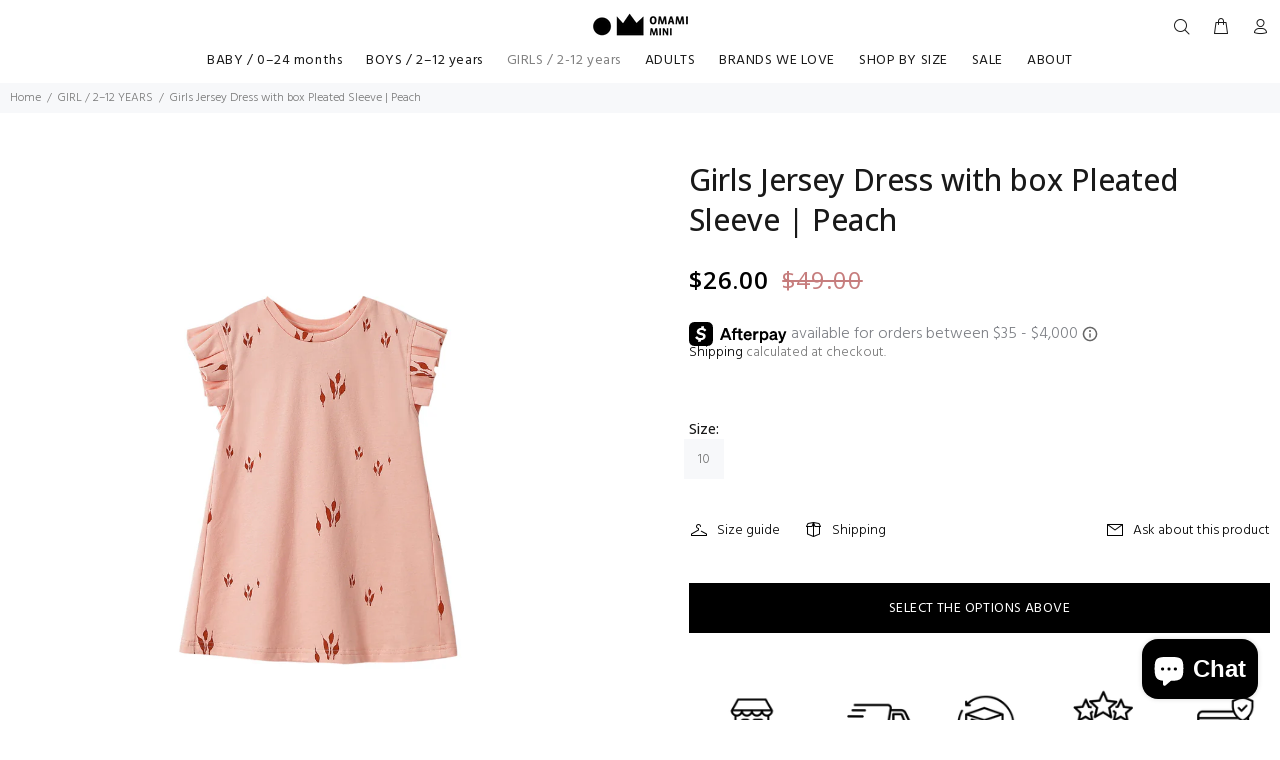

--- FILE ---
content_type: text/html; charset=utf-8
request_url: https://omamimini.com/collections/girls-2t-12/products/girls-jersey-tent-dress-with-box-pleated-sleeve-peach-om745
body_size: 38782
content:
<!doctype html>
<!--[if IE 9]> <html class="ie9 no-js" lang="en"> <![endif]-->
<!--[if (gt IE 9)|!(IE)]><!--> <html class="no-js" lang="en"> <!--<![endif]-->
<head>
  <script>
  var wpShopifyTracking = {}

  

  
    wpShopifyTracking.product =
      {
        collections: '$20 BLACK FRIDAY DEALS,9-10,All,Back to School,GIFT EDIT,GIRL / 2–12 YEARS,Girl's Back to School,Girl's Low Stock,LIMITED STOCK,LOW STOCK,NEW RELEASES,PERSONAL PICKS,SALE,SS24,THE GIFT EDIT 2025',
        tags: '10,all apparel,dresses,maisonette,maxretail,onsale,saks,SS24,WFSS'
      }
  
</script>

  <!-- Basic page needs ================================================== -->
  <meta charset="utf-8">
  <!--[if IE]><meta http-equiv="X-UA-Compatible" content="IE=edge,chrome=1"><![endif]-->
  <meta name="viewport" content="width=device-width,initial-scale=1">
  <meta name="theme-color" content="#000000">
  <meta name="keywords" content="Shopify Template" />
  <meta name="author" content="p-themes">
  <meta name="facebook-domain-verification" content="jijje0e3fb62wct91e66k5kg4x4my6" />
  <meta name="facebook-domain-verification" content="p2mfrhaq9s0b9jf4lz00q45vrw5w9f" />
  
  <link rel="canonical" href="https://omamimini.com/products/girls-jersey-tent-dress-with-box-pleated-sleeve-peach-om745"><link rel="shortcut icon" href="//omamimini.com/cdn/shop/files/om_logo_favicon2_a118541e-2072-42dc-9c31-15c5a14502a5_32x32.png?v=1620291901" type="image/png"><!-- Title and description ================================================== --><title>Girls Jersey Dress with box Pleated Sleeve | Peach
&ndash; OMAMImini
</title><meta name="description" content="Sharp box pleats sleeve and inverted back pleat make this easy dress extra-special. Made out of soft combed cotton jersey with dainty desert plant print, inspired by the high desert of California. Crew neck Inner binding around hand opening  100% combed cotton  Machine wash and dry"><!-- Social meta ================================================== --><!-- /snippets/social-meta-tags.liquid -->




<meta property="og:site_name" content="OMAMImini">
<meta property="og:url" content="https://omamimini.com/products/girls-jersey-tent-dress-with-box-pleated-sleeve-peach-om745">
<meta property="og:title" content="Girls Jersey Dress with box Pleated Sleeve | Peach">
<meta property="og:type" content="product">
<meta property="og:description" content="Sharp box pleats sleeve and inverted back pleat make this easy dress extra-special. Made out of soft combed cotton jersey with dainty desert plant print, inspired by the high desert of California. Crew neck Inner binding around hand opening  100% combed cotton  Machine wash and dry">

  <meta property="og:price:amount" content="26.00">
  <meta property="og:price:currency" content="USD">

<meta property="og:image" content="http://omamimini.com/cdn/shop/files/DSC09861_1200x1200.jpg?v=1698788975"><meta property="og:image" content="http://omamimini.com/cdn/shop/files/2_5e4c87d3-9aad-4217-a697-62d2e1030ad6_1200x1200.jpg?v=1721594519"><meta property="og:image" content="http://omamimini.com/cdn/shop/files/DSC09862_1200x1200.jpg?v=1721594519">
<meta property="og:image:secure_url" content="https://omamimini.com/cdn/shop/files/DSC09861_1200x1200.jpg?v=1698788975"><meta property="og:image:secure_url" content="https://omamimini.com/cdn/shop/files/2_5e4c87d3-9aad-4217-a697-62d2e1030ad6_1200x1200.jpg?v=1721594519"><meta property="og:image:secure_url" content="https://omamimini.com/cdn/shop/files/DSC09862_1200x1200.jpg?v=1721594519">


<meta name="twitter:card" content="summary_large_image">
<meta name="twitter:title" content="Girls Jersey Dress with box Pleated Sleeve | Peach">
<meta name="twitter:description" content="Sharp box pleats sleeve and inverted back pleat make this easy dress extra-special. Made out of soft combed cotton jersey with dainty desert plant print, inspired by the high desert of California. Crew neck Inner binding around hand opening  100% combed cotton  Machine wash and dry">
<!-- Helpers ================================================== -->

  <!-- CSS ================================================== --><link href="https://fonts.googleapis.com/css?family=Open Sans:100,200,300,400,500,600,700,800,900" rel="stylesheet" defer><link href="https://fonts.googleapis.com/css?family=Hind:100,200,300,400,500,600,700,800,900" rel="stylesheet" defer>
<link href="//omamimini.com/cdn/shop/t/37/assets/theme.css?v=140553758739085179841718315019" rel="stylesheet" type="text/css" media="all" />

<script src="//omamimini.com/cdn/shop/t/37/assets/jquery.min.js?v=146653844047132007351647978141" defer="defer"></script><!-- Header hook for plugins ================================================== -->
  <script>window.performance && window.performance.mark && window.performance.mark('shopify.content_for_header.start');</script><meta name="google-site-verification" content="4W48fMP2aVNdT_Tc-4aHAcBJzsPg3h8vLklyyQ6ngss">
<meta id="shopify-digital-wallet" name="shopify-digital-wallet" content="/20718281/digital_wallets/dialog">
<meta name="shopify-checkout-api-token" content="6c85c74a2c7f8cfeed6cbfe88813784a">
<meta id="in-context-paypal-metadata" data-shop-id="20718281" data-venmo-supported="false" data-environment="production" data-locale="en_US" data-paypal-v4="true" data-currency="USD">
<link rel="alternate" type="application/json+oembed" href="https://omamimini.com/products/girls-jersey-tent-dress-with-box-pleated-sleeve-peach-om745.oembed">
<script async="async" src="/checkouts/internal/preloads.js?locale=en-US"></script>
<link rel="preconnect" href="https://shop.app" crossorigin="anonymous">
<script async="async" src="https://shop.app/checkouts/internal/preloads.js?locale=en-US&shop_id=20718281" crossorigin="anonymous"></script>
<script id="apple-pay-shop-capabilities" type="application/json">{"shopId":20718281,"countryCode":"US","currencyCode":"USD","merchantCapabilities":["supports3DS"],"merchantId":"gid:\/\/shopify\/Shop\/20718281","merchantName":"OMAMImini","requiredBillingContactFields":["postalAddress","email"],"requiredShippingContactFields":["postalAddress","email"],"shippingType":"shipping","supportedNetworks":["visa","masterCard","amex","discover","elo","jcb"],"total":{"type":"pending","label":"OMAMImini","amount":"1.00"},"shopifyPaymentsEnabled":true,"supportsSubscriptions":true}</script>
<script id="shopify-features" type="application/json">{"accessToken":"6c85c74a2c7f8cfeed6cbfe88813784a","betas":["rich-media-storefront-analytics"],"domain":"omamimini.com","predictiveSearch":true,"shopId":20718281,"locale":"en"}</script>
<script>var Shopify = Shopify || {};
Shopify.shop = "omamimini-la.myshopify.com";
Shopify.locale = "en";
Shopify.currency = {"active":"USD","rate":"1.0"};
Shopify.country = "US";
Shopify.theme = {"name":"Copy of wokiee-v-2-0-0 - SS22 Launch - banners","id":131551002839,"schema_name":"Wokiee","schema_version":"2.0.0","theme_store_id":null,"role":"main"};
Shopify.theme.handle = "null";
Shopify.theme.style = {"id":null,"handle":null};
Shopify.cdnHost = "omamimini.com/cdn";
Shopify.routes = Shopify.routes || {};
Shopify.routes.root = "/";</script>
<script type="module">!function(o){(o.Shopify=o.Shopify||{}).modules=!0}(window);</script>
<script>!function(o){function n(){var o=[];function n(){o.push(Array.prototype.slice.apply(arguments))}return n.q=o,n}var t=o.Shopify=o.Shopify||{};t.loadFeatures=n(),t.autoloadFeatures=n()}(window);</script>
<script>
  window.ShopifyPay = window.ShopifyPay || {};
  window.ShopifyPay.apiHost = "shop.app\/pay";
  window.ShopifyPay.redirectState = null;
</script>
<script id="shop-js-analytics" type="application/json">{"pageType":"product"}</script>
<script defer="defer" async type="module" src="//omamimini.com/cdn/shopifycloud/shop-js/modules/v2/client.init-shop-cart-sync_BT-GjEfc.en.esm.js"></script>
<script defer="defer" async type="module" src="//omamimini.com/cdn/shopifycloud/shop-js/modules/v2/chunk.common_D58fp_Oc.esm.js"></script>
<script defer="defer" async type="module" src="//omamimini.com/cdn/shopifycloud/shop-js/modules/v2/chunk.modal_xMitdFEc.esm.js"></script>
<script type="module">
  await import("//omamimini.com/cdn/shopifycloud/shop-js/modules/v2/client.init-shop-cart-sync_BT-GjEfc.en.esm.js");
await import("//omamimini.com/cdn/shopifycloud/shop-js/modules/v2/chunk.common_D58fp_Oc.esm.js");
await import("//omamimini.com/cdn/shopifycloud/shop-js/modules/v2/chunk.modal_xMitdFEc.esm.js");

  window.Shopify.SignInWithShop?.initShopCartSync?.({"fedCMEnabled":true,"windoidEnabled":true});

</script>
<script>
  window.Shopify = window.Shopify || {};
  if (!window.Shopify.featureAssets) window.Shopify.featureAssets = {};
  window.Shopify.featureAssets['shop-js'] = {"shop-cart-sync":["modules/v2/client.shop-cart-sync_DZOKe7Ll.en.esm.js","modules/v2/chunk.common_D58fp_Oc.esm.js","modules/v2/chunk.modal_xMitdFEc.esm.js"],"init-fed-cm":["modules/v2/client.init-fed-cm_B6oLuCjv.en.esm.js","modules/v2/chunk.common_D58fp_Oc.esm.js","modules/v2/chunk.modal_xMitdFEc.esm.js"],"shop-cash-offers":["modules/v2/client.shop-cash-offers_D2sdYoxE.en.esm.js","modules/v2/chunk.common_D58fp_Oc.esm.js","modules/v2/chunk.modal_xMitdFEc.esm.js"],"shop-login-button":["modules/v2/client.shop-login-button_QeVjl5Y3.en.esm.js","modules/v2/chunk.common_D58fp_Oc.esm.js","modules/v2/chunk.modal_xMitdFEc.esm.js"],"pay-button":["modules/v2/client.pay-button_DXTOsIq6.en.esm.js","modules/v2/chunk.common_D58fp_Oc.esm.js","modules/v2/chunk.modal_xMitdFEc.esm.js"],"shop-button":["modules/v2/client.shop-button_DQZHx9pm.en.esm.js","modules/v2/chunk.common_D58fp_Oc.esm.js","modules/v2/chunk.modal_xMitdFEc.esm.js"],"avatar":["modules/v2/client.avatar_BTnouDA3.en.esm.js"],"init-windoid":["modules/v2/client.init-windoid_CR1B-cfM.en.esm.js","modules/v2/chunk.common_D58fp_Oc.esm.js","modules/v2/chunk.modal_xMitdFEc.esm.js"],"init-shop-for-new-customer-accounts":["modules/v2/client.init-shop-for-new-customer-accounts_C_vY_xzh.en.esm.js","modules/v2/client.shop-login-button_QeVjl5Y3.en.esm.js","modules/v2/chunk.common_D58fp_Oc.esm.js","modules/v2/chunk.modal_xMitdFEc.esm.js"],"init-shop-email-lookup-coordinator":["modules/v2/client.init-shop-email-lookup-coordinator_BI7n9ZSv.en.esm.js","modules/v2/chunk.common_D58fp_Oc.esm.js","modules/v2/chunk.modal_xMitdFEc.esm.js"],"init-shop-cart-sync":["modules/v2/client.init-shop-cart-sync_BT-GjEfc.en.esm.js","modules/v2/chunk.common_D58fp_Oc.esm.js","modules/v2/chunk.modal_xMitdFEc.esm.js"],"shop-toast-manager":["modules/v2/client.shop-toast-manager_DiYdP3xc.en.esm.js","modules/v2/chunk.common_D58fp_Oc.esm.js","modules/v2/chunk.modal_xMitdFEc.esm.js"],"init-customer-accounts":["modules/v2/client.init-customer-accounts_D9ZNqS-Q.en.esm.js","modules/v2/client.shop-login-button_QeVjl5Y3.en.esm.js","modules/v2/chunk.common_D58fp_Oc.esm.js","modules/v2/chunk.modal_xMitdFEc.esm.js"],"init-customer-accounts-sign-up":["modules/v2/client.init-customer-accounts-sign-up_iGw4briv.en.esm.js","modules/v2/client.shop-login-button_QeVjl5Y3.en.esm.js","modules/v2/chunk.common_D58fp_Oc.esm.js","modules/v2/chunk.modal_xMitdFEc.esm.js"],"shop-follow-button":["modules/v2/client.shop-follow-button_CqMgW2wH.en.esm.js","modules/v2/chunk.common_D58fp_Oc.esm.js","modules/v2/chunk.modal_xMitdFEc.esm.js"],"checkout-modal":["modules/v2/client.checkout-modal_xHeaAweL.en.esm.js","modules/v2/chunk.common_D58fp_Oc.esm.js","modules/v2/chunk.modal_xMitdFEc.esm.js"],"shop-login":["modules/v2/client.shop-login_D91U-Q7h.en.esm.js","modules/v2/chunk.common_D58fp_Oc.esm.js","modules/v2/chunk.modal_xMitdFEc.esm.js"],"lead-capture":["modules/v2/client.lead-capture_BJmE1dJe.en.esm.js","modules/v2/chunk.common_D58fp_Oc.esm.js","modules/v2/chunk.modal_xMitdFEc.esm.js"],"payment-terms":["modules/v2/client.payment-terms_Ci9AEqFq.en.esm.js","modules/v2/chunk.common_D58fp_Oc.esm.js","modules/v2/chunk.modal_xMitdFEc.esm.js"]};
</script>
<script>(function() {
  var isLoaded = false;
  function asyncLoad() {
    if (isLoaded) return;
    isLoaded = true;
    var urls = ["\/\/www.powr.io\/powr.js?powr-token=omamimini-la.myshopify.com\u0026external-type=shopify\u0026shop=omamimini-la.myshopify.com","\/\/shopify.privy.com\/widget.js?shop=omamimini-la.myshopify.com","https:\/\/static-us.afterpay.com\/shopify\/afterpay-attract\/afterpay-attract-widget.js?shop=omamimini-la.myshopify.com","https:\/\/d18eg7dreypte5.cloudfront.net\/browse-abandonment\/smsbump_timer.js?shop=omamimini-la.myshopify.com","https:\/\/cdn.nfcube.com\/instafeed-8b54e9259ea94815d1e7b723279cae9f.js?shop=omamimini-la.myshopify.com","https:\/\/cdn.hextom.com\/js\/freeshippingbar.js?shop=omamimini-la.myshopify.com"];
    for (var i = 0; i < urls.length; i++) {
      var s = document.createElement('script');
      s.type = 'text/javascript';
      s.async = true;
      s.src = urls[i];
      var x = document.getElementsByTagName('script')[0];
      x.parentNode.insertBefore(s, x);
    }
  };
  if(window.attachEvent) {
    window.attachEvent('onload', asyncLoad);
  } else {
    window.addEventListener('load', asyncLoad, false);
  }
})();</script>
<script id="__st">var __st={"a":20718281,"offset":-28800,"reqid":"f15e9a81-595e-4d64-93ad-12a560e370e5-1769284340","pageurl":"omamimini.com\/collections\/girls-2t-12\/products\/girls-jersey-tent-dress-with-box-pleated-sleeve-peach-om745","u":"8b4da5361710","p":"product","rtyp":"product","rid":8175900754135};</script>
<script>window.ShopifyPaypalV4VisibilityTracking = true;</script>
<script id="captcha-bootstrap">!function(){'use strict';const t='contact',e='account',n='new_comment',o=[[t,t],['blogs',n],['comments',n],[t,'customer']],c=[[e,'customer_login'],[e,'guest_login'],[e,'recover_customer_password'],[e,'create_customer']],r=t=>t.map((([t,e])=>`form[action*='/${t}']:not([data-nocaptcha='true']) input[name='form_type'][value='${e}']`)).join(','),a=t=>()=>t?[...document.querySelectorAll(t)].map((t=>t.form)):[];function s(){const t=[...o],e=r(t);return a(e)}const i='password',u='form_key',d=['recaptcha-v3-token','g-recaptcha-response','h-captcha-response',i],f=()=>{try{return window.sessionStorage}catch{return}},m='__shopify_v',_=t=>t.elements[u];function p(t,e,n=!1){try{const o=window.sessionStorage,c=JSON.parse(o.getItem(e)),{data:r}=function(t){const{data:e,action:n}=t;return t[m]||n?{data:e,action:n}:{data:t,action:n}}(c);for(const[e,n]of Object.entries(r))t.elements[e]&&(t.elements[e].value=n);n&&o.removeItem(e)}catch(o){console.error('form repopulation failed',{error:o})}}const l='form_type',E='cptcha';function T(t){t.dataset[E]=!0}const w=window,h=w.document,L='Shopify',v='ce_forms',y='captcha';let A=!1;((t,e)=>{const n=(g='f06e6c50-85a8-45c8-87d0-21a2b65856fe',I='https://cdn.shopify.com/shopifycloud/storefront-forms-hcaptcha/ce_storefront_forms_captcha_hcaptcha.v1.5.2.iife.js',D={infoText:'Protected by hCaptcha',privacyText:'Privacy',termsText:'Terms'},(t,e,n)=>{const o=w[L][v],c=o.bindForm;if(c)return c(t,g,e,D).then(n);var r;o.q.push([[t,g,e,D],n]),r=I,A||(h.body.append(Object.assign(h.createElement('script'),{id:'captcha-provider',async:!0,src:r})),A=!0)});var g,I,D;w[L]=w[L]||{},w[L][v]=w[L][v]||{},w[L][v].q=[],w[L][y]=w[L][y]||{},w[L][y].protect=function(t,e){n(t,void 0,e),T(t)},Object.freeze(w[L][y]),function(t,e,n,w,h,L){const[v,y,A,g]=function(t,e,n){const i=e?o:[],u=t?c:[],d=[...i,...u],f=r(d),m=r(i),_=r(d.filter((([t,e])=>n.includes(e))));return[a(f),a(m),a(_),s()]}(w,h,L),I=t=>{const e=t.target;return e instanceof HTMLFormElement?e:e&&e.form},D=t=>v().includes(t);t.addEventListener('submit',(t=>{const e=I(t);if(!e)return;const n=D(e)&&!e.dataset.hcaptchaBound&&!e.dataset.recaptchaBound,o=_(e),c=g().includes(e)&&(!o||!o.value);(n||c)&&t.preventDefault(),c&&!n&&(function(t){try{if(!f())return;!function(t){const e=f();if(!e)return;const n=_(t);if(!n)return;const o=n.value;o&&e.removeItem(o)}(t);const e=Array.from(Array(32),(()=>Math.random().toString(36)[2])).join('');!function(t,e){_(t)||t.append(Object.assign(document.createElement('input'),{type:'hidden',name:u})),t.elements[u].value=e}(t,e),function(t,e){const n=f();if(!n)return;const o=[...t.querySelectorAll(`input[type='${i}']`)].map((({name:t})=>t)),c=[...d,...o],r={};for(const[a,s]of new FormData(t).entries())c.includes(a)||(r[a]=s);n.setItem(e,JSON.stringify({[m]:1,action:t.action,data:r}))}(t,e)}catch(e){console.error('failed to persist form',e)}}(e),e.submit())}));const S=(t,e)=>{t&&!t.dataset[E]&&(n(t,e.some((e=>e===t))),T(t))};for(const o of['focusin','change'])t.addEventListener(o,(t=>{const e=I(t);D(e)&&S(e,y())}));const B=e.get('form_key'),M=e.get(l),P=B&&M;t.addEventListener('DOMContentLoaded',(()=>{const t=y();if(P)for(const e of t)e.elements[l].value===M&&p(e,B);[...new Set([...A(),...v().filter((t=>'true'===t.dataset.shopifyCaptcha))])].forEach((e=>S(e,t)))}))}(h,new URLSearchParams(w.location.search),n,t,e,['guest_login'])})(!0,!0)}();</script>
<script integrity="sha256-4kQ18oKyAcykRKYeNunJcIwy7WH5gtpwJnB7kiuLZ1E=" data-source-attribution="shopify.loadfeatures" defer="defer" src="//omamimini.com/cdn/shopifycloud/storefront/assets/storefront/load_feature-a0a9edcb.js" crossorigin="anonymous"></script>
<script crossorigin="anonymous" defer="defer" src="//omamimini.com/cdn/shopifycloud/storefront/assets/shopify_pay/storefront-65b4c6d7.js?v=20250812"></script>
<script data-source-attribution="shopify.dynamic_checkout.dynamic.init">var Shopify=Shopify||{};Shopify.PaymentButton=Shopify.PaymentButton||{isStorefrontPortableWallets:!0,init:function(){window.Shopify.PaymentButton.init=function(){};var t=document.createElement("script");t.src="https://omamimini.com/cdn/shopifycloud/portable-wallets/latest/portable-wallets.en.js",t.type="module",document.head.appendChild(t)}};
</script>
<script data-source-attribution="shopify.dynamic_checkout.buyer_consent">
  function portableWalletsHideBuyerConsent(e){var t=document.getElementById("shopify-buyer-consent"),n=document.getElementById("shopify-subscription-policy-button");t&&n&&(t.classList.add("hidden"),t.setAttribute("aria-hidden","true"),n.removeEventListener("click",e))}function portableWalletsShowBuyerConsent(e){var t=document.getElementById("shopify-buyer-consent"),n=document.getElementById("shopify-subscription-policy-button");t&&n&&(t.classList.remove("hidden"),t.removeAttribute("aria-hidden"),n.addEventListener("click",e))}window.Shopify?.PaymentButton&&(window.Shopify.PaymentButton.hideBuyerConsent=portableWalletsHideBuyerConsent,window.Shopify.PaymentButton.showBuyerConsent=portableWalletsShowBuyerConsent);
</script>
<script>
  function portableWalletsCleanup(e){e&&e.src&&console.error("Failed to load portable wallets script "+e.src);var t=document.querySelectorAll("shopify-accelerated-checkout .shopify-payment-button__skeleton, shopify-accelerated-checkout-cart .wallet-cart-button__skeleton"),e=document.getElementById("shopify-buyer-consent");for(let e=0;e<t.length;e++)t[e].remove();e&&e.remove()}function portableWalletsNotLoadedAsModule(e){e instanceof ErrorEvent&&"string"==typeof e.message&&e.message.includes("import.meta")&&"string"==typeof e.filename&&e.filename.includes("portable-wallets")&&(window.removeEventListener("error",portableWalletsNotLoadedAsModule),window.Shopify.PaymentButton.failedToLoad=e,"loading"===document.readyState?document.addEventListener("DOMContentLoaded",window.Shopify.PaymentButton.init):window.Shopify.PaymentButton.init())}window.addEventListener("error",portableWalletsNotLoadedAsModule);
</script>

<script type="module" src="https://omamimini.com/cdn/shopifycloud/portable-wallets/latest/portable-wallets.en.js" onError="portableWalletsCleanup(this)" crossorigin="anonymous"></script>
<script nomodule>
  document.addEventListener("DOMContentLoaded", portableWalletsCleanup);
</script>

<script id='scb4127' type='text/javascript' async='' src='https://omamimini.com/cdn/shopifycloud/privacy-banner/storefront-banner.js'></script><link id="shopify-accelerated-checkout-styles" rel="stylesheet" media="screen" href="https://omamimini.com/cdn/shopifycloud/portable-wallets/latest/accelerated-checkout-backwards-compat.css" crossorigin="anonymous">
<style id="shopify-accelerated-checkout-cart">
        #shopify-buyer-consent {
  margin-top: 1em;
  display: inline-block;
  width: 100%;
}

#shopify-buyer-consent.hidden {
  display: none;
}

#shopify-subscription-policy-button {
  background: none;
  border: none;
  padding: 0;
  text-decoration: underline;
  font-size: inherit;
  cursor: pointer;
}

#shopify-subscription-policy-button::before {
  box-shadow: none;
}

      </style>
<script id="sections-script" data-sections="promo-fixed" defer="defer" src="//omamimini.com/cdn/shop/t/37/compiled_assets/scripts.js?v=8346"></script>
<script>window.performance && window.performance.mark && window.performance.mark('shopify.content_for_header.end');</script>

  <script>window.beans_cjs_id = ''; window.beans_cjs_email = '';</script> 

  <!-- /Header hook for plugins ================================================== --><style>
    [data-rating="0.0"]{
      display:none !important;
    }
  </style><script type='text/javascript'>var jiltStorefrontParams = {"platform":"shopify","shop_uuid":"1e680e70-1cdf-4c31-a248-96dc90d10845"}; </script>

 

<script>window.__pagefly_analytics_settings__={"acceptTracking":false};</script>
  

    <!-- Upsell & Cross Sell - Selleasy by Logbase - Starts -->
      <script src='https://upsell-app.logbase.io/lb-upsell.js?shop=omamimini-la.myshopify.com' defer></script>
    <!-- Upsell & Cross Sell - Selleasy by Logbase - Ends -->

  
  <!-- MS Clarity snippet from Ottello start -->
  <script type="text/javascript">
    (function(c,l,a,r,i,t,y){
        c[a]=c[a]||function(){(c[a].q=c[a].q||[]).push(arguments)};
        t=l.createElement(r);t.async=1;t.src="https://www.clarity.ms/tag/"+i;
        y=l.getElementsByTagName(r)[0];y.parentNode.insertBefore(t,y);
    })(window, document, "clarity", "script", "mtiqxir0gb");
</script>
  <!-- MS Clarity snippet end -->


  <!-- Hotjar Tracking Code for omamimini.com -->
<script>
    (function(h,o,t,j,a,r){
        h.hj=h.hj||function(){(h.hj.q=h.hj.q||[]).push(arguments)};
        h._hjSettings={hjid:5033190,hjsv:6};
        a=o.getElementsByTagName('head')[0];
        r=o.createElement('script');r.async=1;
        r.src=t+h._hjSettings.hjid+j+h._hjSettings.hjsv;
        a.appendChild(r);
    })(window,document,'https://static.hotjar.com/c/hotjar-','.js?sv=');
</script>
<!-- END Hotjar Tracking Code for omamimini.com -->
  


<!-- BEGIN app block: shopify://apps/klaviyo-email-marketing-sms/blocks/klaviyo-onsite-embed/2632fe16-c075-4321-a88b-50b567f42507 -->












  <script async src="https://static.klaviyo.com/onsite/js/TLaJkg/klaviyo.js?company_id=TLaJkg"></script>
  <script>!function(){if(!window.klaviyo){window._klOnsite=window._klOnsite||[];try{window.klaviyo=new Proxy({},{get:function(n,i){return"push"===i?function(){var n;(n=window._klOnsite).push.apply(n,arguments)}:function(){for(var n=arguments.length,o=new Array(n),w=0;w<n;w++)o[w]=arguments[w];var t="function"==typeof o[o.length-1]?o.pop():void 0,e=new Promise((function(n){window._klOnsite.push([i].concat(o,[function(i){t&&t(i),n(i)}]))}));return e}}})}catch(n){window.klaviyo=window.klaviyo||[],window.klaviyo.push=function(){var n;(n=window._klOnsite).push.apply(n,arguments)}}}}();</script>

  
    <script id="viewed_product">
      if (item == null) {
        var _learnq = _learnq || [];

        var MetafieldReviews = null
        var MetafieldYotpoRating = null
        var MetafieldYotpoCount = null
        var MetafieldLooxRating = null
        var MetafieldLooxCount = null
        var okendoProduct = null
        var okendoProductReviewCount = null
        var okendoProductReviewAverageValue = null
        try {
          // The following fields are used for Customer Hub recently viewed in order to add reviews.
          // This information is not part of __kla_viewed. Instead, it is part of __kla_viewed_reviewed_items
          MetafieldReviews = {"rating_count":0};
          MetafieldYotpoRating = "0"
          MetafieldYotpoCount = "0"
          MetafieldLooxRating = null
          MetafieldLooxCount = null

          okendoProduct = null
          // If the okendo metafield is not legacy, it will error, which then requires the new json formatted data
          if (okendoProduct && 'error' in okendoProduct) {
            okendoProduct = null
          }
          okendoProductReviewCount = okendoProduct ? okendoProduct.reviewCount : null
          okendoProductReviewAverageValue = okendoProduct ? okendoProduct.reviewAverageValue : null
        } catch (error) {
          console.error('Error in Klaviyo onsite reviews tracking:', error);
        }

        var item = {
          Name: "Girls Jersey Dress with box Pleated Sleeve | Peach",
          ProductID: 8175900754135,
          Categories: ["$20 BLACK FRIDAY DEALS","9-10","All","Back to School","GIFT EDIT","GIRL \/ 2–12 YEARS","Girl's Back to School","Girl's Low Stock","LIMITED STOCK","LOW STOCK","NEW RELEASES","PERSONAL PICKS","SALE","SS24","THE GIFT EDIT 2025"],
          ImageURL: "https://omamimini.com/cdn/shop/files/DSC09861_grande.jpg?v=1698788975",
          URL: "https://omamimini.com/products/girls-jersey-tent-dress-with-box-pleated-sleeve-peach-om745",
          Brand: "OMAMImini",
          Price: "$26.00",
          Value: "26.00",
          CompareAtPrice: "$49.00"
        };
        _learnq.push(['track', 'Viewed Product', item]);
        _learnq.push(['trackViewedItem', {
          Title: item.Name,
          ItemId: item.ProductID,
          Categories: item.Categories,
          ImageUrl: item.ImageURL,
          Url: item.URL,
          Metadata: {
            Brand: item.Brand,
            Price: item.Price,
            Value: item.Value,
            CompareAtPrice: item.CompareAtPrice
          },
          metafields:{
            reviews: MetafieldReviews,
            yotpo:{
              rating: MetafieldYotpoRating,
              count: MetafieldYotpoCount,
            },
            loox:{
              rating: MetafieldLooxRating,
              count: MetafieldLooxCount,
            },
            okendo: {
              rating: okendoProductReviewAverageValue,
              count: okendoProductReviewCount,
            }
          }
        }]);
      }
    </script>
  




  <script>
    window.klaviyoReviewsProductDesignMode = false
  </script>



  <!-- BEGIN app snippet: customer-hub-data --><script>
  if (!window.customerHub) {
    window.customerHub = {};
  }
  window.customerHub.storefrontRoutes = {
    login: "https://omamimini.com/customer_authentication/redirect?locale=en&region_country=US?return_url=%2F%23k-hub",
    register: "https://shopify.com/20718281/account?locale=en?return_url=%2F%23k-hub",
    logout: "/account/logout",
    profile: "/account",
    addresses: "/account/addresses",
  };
  
  window.customerHub.userId = null;
  
  window.customerHub.storeDomain = "omamimini-la.myshopify.com";

  
    window.customerHub.activeProduct = {
      name: "Girls Jersey Dress with box Pleated Sleeve | Peach",
      category: null,
      imageUrl: "https://omamimini.com/cdn/shop/files/DSC09861_grande.jpg?v=1698788975",
      id: "8175900754135",
      link: "https://omamimini.com/products/girls-jersey-tent-dress-with-box-pleated-sleeve-peach-om745",
      variants: [
        
          {
            id: "44165280694487",
            
            imageUrl: null,
            
            price: "2600",
            currency: "USD",
            availableForSale: false,
            title: "2",
          },
        
          {
            id: "44165280727255",
            
            imageUrl: null,
            
            price: "2600",
            currency: "USD",
            availableForSale: false,
            title: "4",
          },
        
          {
            id: "44165280760023",
            
            imageUrl: null,
            
            price: "2600",
            currency: "USD",
            availableForSale: false,
            title: "6",
          },
        
          {
            id: "44165280792791",
            
            imageUrl: null,
            
            price: "2600",
            currency: "USD",
            availableForSale: false,
            title: "8",
          },
        
          {
            id: "44165280825559",
            
            imageUrl: null,
            
            price: "2600",
            currency: "USD",
            availableForSale: true,
            title: "10",
          },
        
          {
            id: "44165280858327",
            
            imageUrl: null,
            
            price: "2600",
            currency: "USD",
            availableForSale: false,
            title: "12",
          },
        
      ],
    };
    window.customerHub.activeProduct.variants.forEach((variant) => {
        
        variant.price = `${variant.price.slice(0, -2)}.${variant.price.slice(-2)}`;
    });
  

  
    window.customerHub.storeLocale = {
        currentLanguage: 'en',
        currentCountry: 'US',
        availableLanguages: [
          
            {
              iso_code: 'en',
              endonym_name: 'English'
            }
          
        ],
        availableCountries: [
          
            {
              iso_code: 'AL',
              name: 'Albania',
              currency_code: 'ALL'
            },
          
            {
              iso_code: 'DZ',
              name: 'Algeria',
              currency_code: 'DZD'
            },
          
            {
              iso_code: 'AD',
              name: 'Andorra',
              currency_code: 'EUR'
            },
          
            {
              iso_code: 'AO',
              name: 'Angola',
              currency_code: 'USD'
            },
          
            {
              iso_code: 'AI',
              name: 'Anguilla',
              currency_code: 'XCD'
            },
          
            {
              iso_code: 'AG',
              name: 'Antigua &amp; Barbuda',
              currency_code: 'XCD'
            },
          
            {
              iso_code: 'AR',
              name: 'Argentina',
              currency_code: 'USD'
            },
          
            {
              iso_code: 'AM',
              name: 'Armenia',
              currency_code: 'AMD'
            },
          
            {
              iso_code: 'AW',
              name: 'Aruba',
              currency_code: 'AWG'
            },
          
            {
              iso_code: 'AU',
              name: 'Australia',
              currency_code: 'AUD'
            },
          
            {
              iso_code: 'AT',
              name: 'Austria',
              currency_code: 'EUR'
            },
          
            {
              iso_code: 'AZ',
              name: 'Azerbaijan',
              currency_code: 'AZN'
            },
          
            {
              iso_code: 'BS',
              name: 'Bahamas',
              currency_code: 'BSD'
            },
          
            {
              iso_code: 'BH',
              name: 'Bahrain',
              currency_code: 'USD'
            },
          
            {
              iso_code: 'BD',
              name: 'Bangladesh',
              currency_code: 'BDT'
            },
          
            {
              iso_code: 'BB',
              name: 'Barbados',
              currency_code: 'BBD'
            },
          
            {
              iso_code: 'BE',
              name: 'Belgium',
              currency_code: 'EUR'
            },
          
            {
              iso_code: 'BZ',
              name: 'Belize',
              currency_code: 'BZD'
            },
          
            {
              iso_code: 'BJ',
              name: 'Benin',
              currency_code: 'XOF'
            },
          
            {
              iso_code: 'BM',
              name: 'Bermuda',
              currency_code: 'USD'
            },
          
            {
              iso_code: 'BO',
              name: 'Bolivia',
              currency_code: 'BOB'
            },
          
            {
              iso_code: 'BA',
              name: 'Bosnia &amp; Herzegovina',
              currency_code: 'BAM'
            },
          
            {
              iso_code: 'BW',
              name: 'Botswana',
              currency_code: 'BWP'
            },
          
            {
              iso_code: 'BR',
              name: 'Brazil',
              currency_code: 'USD'
            },
          
            {
              iso_code: 'VG',
              name: 'British Virgin Islands',
              currency_code: 'USD'
            },
          
            {
              iso_code: 'BN',
              name: 'Brunei',
              currency_code: 'BND'
            },
          
            {
              iso_code: 'BG',
              name: 'Bulgaria',
              currency_code: 'EUR'
            },
          
            {
              iso_code: 'BF',
              name: 'Burkina Faso',
              currency_code: 'XOF'
            },
          
            {
              iso_code: 'BI',
              name: 'Burundi',
              currency_code: 'USD'
            },
          
            {
              iso_code: 'KH',
              name: 'Cambodia',
              currency_code: 'KHR'
            },
          
            {
              iso_code: 'CM',
              name: 'Cameroon',
              currency_code: 'XAF'
            },
          
            {
              iso_code: 'CA',
              name: 'Canada',
              currency_code: 'CAD'
            },
          
            {
              iso_code: 'CV',
              name: 'Cape Verde',
              currency_code: 'CVE'
            },
          
            {
              iso_code: 'BQ',
              name: 'Caribbean Netherlands',
              currency_code: 'USD'
            },
          
            {
              iso_code: 'KY',
              name: 'Cayman Islands',
              currency_code: 'KYD'
            },
          
            {
              iso_code: 'TD',
              name: 'Chad',
              currency_code: 'XAF'
            },
          
            {
              iso_code: 'CL',
              name: 'Chile',
              currency_code: 'USD'
            },
          
            {
              iso_code: 'CN',
              name: 'China',
              currency_code: 'CNY'
            },
          
            {
              iso_code: 'CO',
              name: 'Colombia',
              currency_code: 'USD'
            },
          
            {
              iso_code: 'KM',
              name: 'Comoros',
              currency_code: 'KMF'
            },
          
            {
              iso_code: 'CK',
              name: 'Cook Islands',
              currency_code: 'NZD'
            },
          
            {
              iso_code: 'CR',
              name: 'Costa Rica',
              currency_code: 'CRC'
            },
          
            {
              iso_code: 'HR',
              name: 'Croatia',
              currency_code: 'EUR'
            },
          
            {
              iso_code: 'CW',
              name: 'Curaçao',
              currency_code: 'ANG'
            },
          
            {
              iso_code: 'CY',
              name: 'Cyprus',
              currency_code: 'EUR'
            },
          
            {
              iso_code: 'CZ',
              name: 'Czechia',
              currency_code: 'CZK'
            },
          
            {
              iso_code: 'DK',
              name: 'Denmark',
              currency_code: 'DKK'
            },
          
            {
              iso_code: 'DJ',
              name: 'Djibouti',
              currency_code: 'DJF'
            },
          
            {
              iso_code: 'DM',
              name: 'Dominica',
              currency_code: 'XCD'
            },
          
            {
              iso_code: 'DO',
              name: 'Dominican Republic',
              currency_code: 'DOP'
            },
          
            {
              iso_code: 'EC',
              name: 'Ecuador',
              currency_code: 'USD'
            },
          
            {
              iso_code: 'EG',
              name: 'Egypt',
              currency_code: 'EGP'
            },
          
            {
              iso_code: 'SV',
              name: 'El Salvador',
              currency_code: 'USD'
            },
          
            {
              iso_code: 'GQ',
              name: 'Equatorial Guinea',
              currency_code: 'XAF'
            },
          
            {
              iso_code: 'EE',
              name: 'Estonia',
              currency_code: 'EUR'
            },
          
            {
              iso_code: 'SZ',
              name: 'Eswatini',
              currency_code: 'USD'
            },
          
            {
              iso_code: 'ET',
              name: 'Ethiopia',
              currency_code: 'ETB'
            },
          
            {
              iso_code: 'FK',
              name: 'Falkland Islands',
              currency_code: 'FKP'
            },
          
            {
              iso_code: 'FO',
              name: 'Faroe Islands',
              currency_code: 'DKK'
            },
          
            {
              iso_code: 'FJ',
              name: 'Fiji',
              currency_code: 'FJD'
            },
          
            {
              iso_code: 'FI',
              name: 'Finland',
              currency_code: 'EUR'
            },
          
            {
              iso_code: 'FR',
              name: 'France',
              currency_code: 'EUR'
            },
          
            {
              iso_code: 'GF',
              name: 'French Guiana',
              currency_code: 'EUR'
            },
          
            {
              iso_code: 'PF',
              name: 'French Polynesia',
              currency_code: 'XPF'
            },
          
            {
              iso_code: 'GA',
              name: 'Gabon',
              currency_code: 'XOF'
            },
          
            {
              iso_code: 'GM',
              name: 'Gambia',
              currency_code: 'GMD'
            },
          
            {
              iso_code: 'GE',
              name: 'Georgia',
              currency_code: 'USD'
            },
          
            {
              iso_code: 'DE',
              name: 'Germany',
              currency_code: 'EUR'
            },
          
            {
              iso_code: 'GH',
              name: 'Ghana',
              currency_code: 'USD'
            },
          
            {
              iso_code: 'GI',
              name: 'Gibraltar',
              currency_code: 'GBP'
            },
          
            {
              iso_code: 'GR',
              name: 'Greece',
              currency_code: 'EUR'
            },
          
            {
              iso_code: 'GL',
              name: 'Greenland',
              currency_code: 'DKK'
            },
          
            {
              iso_code: 'GD',
              name: 'Grenada',
              currency_code: 'XCD'
            },
          
            {
              iso_code: 'GP',
              name: 'Guadeloupe',
              currency_code: 'EUR'
            },
          
            {
              iso_code: 'GT',
              name: 'Guatemala',
              currency_code: 'GTQ'
            },
          
            {
              iso_code: 'GG',
              name: 'Guernsey',
              currency_code: 'GBP'
            },
          
            {
              iso_code: 'GN',
              name: 'Guinea',
              currency_code: 'GNF'
            },
          
            {
              iso_code: 'GW',
              name: 'Guinea-Bissau',
              currency_code: 'XOF'
            },
          
            {
              iso_code: 'GY',
              name: 'Guyana',
              currency_code: 'GYD'
            },
          
            {
              iso_code: 'HT',
              name: 'Haiti',
              currency_code: 'USD'
            },
          
            {
              iso_code: 'HN',
              name: 'Honduras',
              currency_code: 'HNL'
            },
          
            {
              iso_code: 'HK',
              name: 'Hong Kong SAR',
              currency_code: 'HKD'
            },
          
            {
              iso_code: 'HU',
              name: 'Hungary',
              currency_code: 'HUF'
            },
          
            {
              iso_code: 'IS',
              name: 'Iceland',
              currency_code: 'ISK'
            },
          
            {
              iso_code: 'IN',
              name: 'India',
              currency_code: 'INR'
            },
          
            {
              iso_code: 'ID',
              name: 'Indonesia',
              currency_code: 'IDR'
            },
          
            {
              iso_code: 'IE',
              name: 'Ireland',
              currency_code: 'EUR'
            },
          
            {
              iso_code: 'IL',
              name: 'Israel',
              currency_code: 'ILS'
            },
          
            {
              iso_code: 'IT',
              name: 'Italy',
              currency_code: 'EUR'
            },
          
            {
              iso_code: 'JM',
              name: 'Jamaica',
              currency_code: 'JMD'
            },
          
            {
              iso_code: 'JP',
              name: 'Japan',
              currency_code: 'JPY'
            },
          
            {
              iso_code: 'JE',
              name: 'Jersey',
              currency_code: 'USD'
            },
          
            {
              iso_code: 'JO',
              name: 'Jordan',
              currency_code: 'USD'
            },
          
            {
              iso_code: 'KZ',
              name: 'Kazakhstan',
              currency_code: 'KZT'
            },
          
            {
              iso_code: 'KE',
              name: 'Kenya',
              currency_code: 'KES'
            },
          
            {
              iso_code: 'KI',
              name: 'Kiribati',
              currency_code: 'USD'
            },
          
            {
              iso_code: 'KW',
              name: 'Kuwait',
              currency_code: 'USD'
            },
          
            {
              iso_code: 'KG',
              name: 'Kyrgyzstan',
              currency_code: 'KGS'
            },
          
            {
              iso_code: 'LA',
              name: 'Laos',
              currency_code: 'LAK'
            },
          
            {
              iso_code: 'LV',
              name: 'Latvia',
              currency_code: 'EUR'
            },
          
            {
              iso_code: 'LS',
              name: 'Lesotho',
              currency_code: 'USD'
            },
          
            {
              iso_code: 'LI',
              name: 'Liechtenstein',
              currency_code: 'CHF'
            },
          
            {
              iso_code: 'LT',
              name: 'Lithuania',
              currency_code: 'EUR'
            },
          
            {
              iso_code: 'LU',
              name: 'Luxembourg',
              currency_code: 'EUR'
            },
          
            {
              iso_code: 'MO',
              name: 'Macao SAR',
              currency_code: 'MOP'
            },
          
            {
              iso_code: 'MG',
              name: 'Madagascar',
              currency_code: 'USD'
            },
          
            {
              iso_code: 'MW',
              name: 'Malawi',
              currency_code: 'MWK'
            },
          
            {
              iso_code: 'MY',
              name: 'Malaysia',
              currency_code: 'MYR'
            },
          
            {
              iso_code: 'MV',
              name: 'Maldives',
              currency_code: 'MVR'
            },
          
            {
              iso_code: 'MT',
              name: 'Malta',
              currency_code: 'EUR'
            },
          
            {
              iso_code: 'MQ',
              name: 'Martinique',
              currency_code: 'EUR'
            },
          
            {
              iso_code: 'MR',
              name: 'Mauritania',
              currency_code: 'USD'
            },
          
            {
              iso_code: 'MU',
              name: 'Mauritius',
              currency_code: 'MUR'
            },
          
            {
              iso_code: 'YT',
              name: 'Mayotte',
              currency_code: 'EUR'
            },
          
            {
              iso_code: 'MX',
              name: 'Mexico',
              currency_code: 'USD'
            },
          
            {
              iso_code: 'MD',
              name: 'Moldova',
              currency_code: 'MDL'
            },
          
            {
              iso_code: 'MC',
              name: 'Monaco',
              currency_code: 'EUR'
            },
          
            {
              iso_code: 'MN',
              name: 'Mongolia',
              currency_code: 'MNT'
            },
          
            {
              iso_code: 'ME',
              name: 'Montenegro',
              currency_code: 'EUR'
            },
          
            {
              iso_code: 'MS',
              name: 'Montserrat',
              currency_code: 'XCD'
            },
          
            {
              iso_code: 'MA',
              name: 'Morocco',
              currency_code: 'MAD'
            },
          
            {
              iso_code: 'MZ',
              name: 'Mozambique',
              currency_code: 'USD'
            },
          
            {
              iso_code: 'NA',
              name: 'Namibia',
              currency_code: 'USD'
            },
          
            {
              iso_code: 'NR',
              name: 'Nauru',
              currency_code: 'AUD'
            },
          
            {
              iso_code: 'NP',
              name: 'Nepal',
              currency_code: 'NPR'
            },
          
            {
              iso_code: 'NL',
              name: 'Netherlands',
              currency_code: 'EUR'
            },
          
            {
              iso_code: 'NC',
              name: 'New Caledonia',
              currency_code: 'XPF'
            },
          
            {
              iso_code: 'NZ',
              name: 'New Zealand',
              currency_code: 'NZD'
            },
          
            {
              iso_code: 'NI',
              name: 'Nicaragua',
              currency_code: 'NIO'
            },
          
            {
              iso_code: 'NG',
              name: 'Nigeria',
              currency_code: 'NGN'
            },
          
            {
              iso_code: 'NU',
              name: 'Niue',
              currency_code: 'NZD'
            },
          
            {
              iso_code: 'MK',
              name: 'North Macedonia',
              currency_code: 'USD'
            },
          
            {
              iso_code: 'NO',
              name: 'Norway',
              currency_code: 'USD'
            },
          
            {
              iso_code: 'OM',
              name: 'Oman',
              currency_code: 'USD'
            },
          
            {
              iso_code: 'PK',
              name: 'Pakistan',
              currency_code: 'PKR'
            },
          
            {
              iso_code: 'PA',
              name: 'Panama',
              currency_code: 'USD'
            },
          
            {
              iso_code: 'PG',
              name: 'Papua New Guinea',
              currency_code: 'PGK'
            },
          
            {
              iso_code: 'PY',
              name: 'Paraguay',
              currency_code: 'PYG'
            },
          
            {
              iso_code: 'PE',
              name: 'Peru',
              currency_code: 'PEN'
            },
          
            {
              iso_code: 'PH',
              name: 'Philippines',
              currency_code: 'PHP'
            },
          
            {
              iso_code: 'PL',
              name: 'Poland',
              currency_code: 'PLN'
            },
          
            {
              iso_code: 'PT',
              name: 'Portugal',
              currency_code: 'EUR'
            },
          
            {
              iso_code: 'QA',
              name: 'Qatar',
              currency_code: 'QAR'
            },
          
            {
              iso_code: 'RE',
              name: 'Réunion',
              currency_code: 'EUR'
            },
          
            {
              iso_code: 'RO',
              name: 'Romania',
              currency_code: 'RON'
            },
          
            {
              iso_code: 'RW',
              name: 'Rwanda',
              currency_code: 'RWF'
            },
          
            {
              iso_code: 'WS',
              name: 'Samoa',
              currency_code: 'WST'
            },
          
            {
              iso_code: 'SM',
              name: 'San Marino',
              currency_code: 'EUR'
            },
          
            {
              iso_code: 'ST',
              name: 'São Tomé &amp; Príncipe',
              currency_code: 'STD'
            },
          
            {
              iso_code: 'SA',
              name: 'Saudi Arabia',
              currency_code: 'SAR'
            },
          
            {
              iso_code: 'SN',
              name: 'Senegal',
              currency_code: 'XOF'
            },
          
            {
              iso_code: 'RS',
              name: 'Serbia',
              currency_code: 'RSD'
            },
          
            {
              iso_code: 'SC',
              name: 'Seychelles',
              currency_code: 'USD'
            },
          
            {
              iso_code: 'SL',
              name: 'Sierra Leone',
              currency_code: 'SLL'
            },
          
            {
              iso_code: 'SG',
              name: 'Singapore',
              currency_code: 'SGD'
            },
          
            {
              iso_code: 'SK',
              name: 'Slovakia',
              currency_code: 'EUR'
            },
          
            {
              iso_code: 'SI',
              name: 'Slovenia',
              currency_code: 'EUR'
            },
          
            {
              iso_code: 'SB',
              name: 'Solomon Islands',
              currency_code: 'SBD'
            },
          
            {
              iso_code: 'ZA',
              name: 'South Africa',
              currency_code: 'USD'
            },
          
            {
              iso_code: 'KR',
              name: 'South Korea',
              currency_code: 'KRW'
            },
          
            {
              iso_code: 'ES',
              name: 'Spain',
              currency_code: 'EUR'
            },
          
            {
              iso_code: 'LK',
              name: 'Sri Lanka',
              currency_code: 'LKR'
            },
          
            {
              iso_code: 'BL',
              name: 'St. Barthélemy',
              currency_code: 'EUR'
            },
          
            {
              iso_code: 'KN',
              name: 'St. Kitts &amp; Nevis',
              currency_code: 'XCD'
            },
          
            {
              iso_code: 'LC',
              name: 'St. Lucia',
              currency_code: 'XCD'
            },
          
            {
              iso_code: 'MF',
              name: 'St. Martin',
              currency_code: 'EUR'
            },
          
            {
              iso_code: 'VC',
              name: 'St. Vincent &amp; Grenadines',
              currency_code: 'XCD'
            },
          
            {
              iso_code: 'SR',
              name: 'Suriname',
              currency_code: 'USD'
            },
          
            {
              iso_code: 'SE',
              name: 'Sweden',
              currency_code: 'SEK'
            },
          
            {
              iso_code: 'CH',
              name: 'Switzerland',
              currency_code: 'CHF'
            },
          
            {
              iso_code: 'TW',
              name: 'Taiwan',
              currency_code: 'TWD'
            },
          
            {
              iso_code: 'TZ',
              name: 'Tanzania',
              currency_code: 'TZS'
            },
          
            {
              iso_code: 'TH',
              name: 'Thailand',
              currency_code: 'THB'
            },
          
            {
              iso_code: 'TL',
              name: 'Timor-Leste',
              currency_code: 'USD'
            },
          
            {
              iso_code: 'TG',
              name: 'Togo',
              currency_code: 'XOF'
            },
          
            {
              iso_code: 'TO',
              name: 'Tonga',
              currency_code: 'TOP'
            },
          
            {
              iso_code: 'TT',
              name: 'Trinidad &amp; Tobago',
              currency_code: 'TTD'
            },
          
            {
              iso_code: 'TN',
              name: 'Tunisia',
              currency_code: 'USD'
            },
          
            {
              iso_code: 'TC',
              name: 'Turks &amp; Caicos Islands',
              currency_code: 'USD'
            },
          
            {
              iso_code: 'TV',
              name: 'Tuvalu',
              currency_code: 'AUD'
            },
          
            {
              iso_code: 'UG',
              name: 'Uganda',
              currency_code: 'UGX'
            },
          
            {
              iso_code: 'AE',
              name: 'United Arab Emirates',
              currency_code: 'AED'
            },
          
            {
              iso_code: 'GB',
              name: 'United Kingdom',
              currency_code: 'GBP'
            },
          
            {
              iso_code: 'US',
              name: 'United States',
              currency_code: 'USD'
            },
          
            {
              iso_code: 'UY',
              name: 'Uruguay',
              currency_code: 'UYU'
            },
          
            {
              iso_code: 'UZ',
              name: 'Uzbekistan',
              currency_code: 'UZS'
            },
          
            {
              iso_code: 'VU',
              name: 'Vanuatu',
              currency_code: 'VUV'
            },
          
            {
              iso_code: 'VN',
              name: 'Vietnam',
              currency_code: 'VND'
            },
          
            {
              iso_code: 'ZM',
              name: 'Zambia',
              currency_code: 'USD'
            }
          
        ]
    };
  
</script>
<!-- END app snippet -->





<!-- END app block --><!-- BEGIN app block: shopify://apps/pagefly-page-builder/blocks/app-embed/83e179f7-59a0-4589-8c66-c0dddf959200 -->

<!-- BEGIN app snippet: pagefly-cro-ab-testing-main -->







<script>
  ;(function () {
    const url = new URL(window.location)
    const viewParam = url.searchParams.get('view')
    if (viewParam && viewParam.includes('variant-pf-')) {
      url.searchParams.set('pf_v', viewParam)
      url.searchParams.delete('view')
      window.history.replaceState({}, '', url)
    }
  })()
</script>



<script type='module'>
  
  window.PAGEFLY_CRO = window.PAGEFLY_CRO || {}

  window.PAGEFLY_CRO['data_debug'] = {
    original_template_suffix: "all_products",
    allow_ab_test: false,
    ab_test_start_time: 0,
    ab_test_end_time: 0,
    today_date_time: 1769284341000,
  }
  window.PAGEFLY_CRO['GA4'] = { enabled: false}
</script>

<!-- END app snippet -->








  <script src='https://cdn.shopify.com/extensions/019bb4f9-aed6-78a3-be91-e9d44663e6bf/pagefly-page-builder-215/assets/pagefly-helper.js' defer='defer'></script>

  <script src='https://cdn.shopify.com/extensions/019bb4f9-aed6-78a3-be91-e9d44663e6bf/pagefly-page-builder-215/assets/pagefly-general-helper.js' defer='defer'></script>

  <script src='https://cdn.shopify.com/extensions/019bb4f9-aed6-78a3-be91-e9d44663e6bf/pagefly-page-builder-215/assets/pagefly-snap-slider.js' defer='defer'></script>

  <script src='https://cdn.shopify.com/extensions/019bb4f9-aed6-78a3-be91-e9d44663e6bf/pagefly-page-builder-215/assets/pagefly-slideshow-v3.js' defer='defer'></script>

  <script src='https://cdn.shopify.com/extensions/019bb4f9-aed6-78a3-be91-e9d44663e6bf/pagefly-page-builder-215/assets/pagefly-slideshow-v4.js' defer='defer'></script>

  <script src='https://cdn.shopify.com/extensions/019bb4f9-aed6-78a3-be91-e9d44663e6bf/pagefly-page-builder-215/assets/pagefly-glider.js' defer='defer'></script>

  <script src='https://cdn.shopify.com/extensions/019bb4f9-aed6-78a3-be91-e9d44663e6bf/pagefly-page-builder-215/assets/pagefly-slideshow-v1-v2.js' defer='defer'></script>

  <script src='https://cdn.shopify.com/extensions/019bb4f9-aed6-78a3-be91-e9d44663e6bf/pagefly-page-builder-215/assets/pagefly-product-media.js' defer='defer'></script>

  <script src='https://cdn.shopify.com/extensions/019bb4f9-aed6-78a3-be91-e9d44663e6bf/pagefly-page-builder-215/assets/pagefly-product.js' defer='defer'></script>


<script id='pagefly-helper-data' type='application/json'>
  {
    "page_optimization": {
      "assets_prefetching": false
    },
    "elements_asset_mapper": {
      "Accordion": "https://cdn.shopify.com/extensions/019bb4f9-aed6-78a3-be91-e9d44663e6bf/pagefly-page-builder-215/assets/pagefly-accordion.js",
      "Accordion3": "https://cdn.shopify.com/extensions/019bb4f9-aed6-78a3-be91-e9d44663e6bf/pagefly-page-builder-215/assets/pagefly-accordion3.js",
      "CountDown": "https://cdn.shopify.com/extensions/019bb4f9-aed6-78a3-be91-e9d44663e6bf/pagefly-page-builder-215/assets/pagefly-countdown.js",
      "GMap1": "https://cdn.shopify.com/extensions/019bb4f9-aed6-78a3-be91-e9d44663e6bf/pagefly-page-builder-215/assets/pagefly-gmap.js",
      "GMap2": "https://cdn.shopify.com/extensions/019bb4f9-aed6-78a3-be91-e9d44663e6bf/pagefly-page-builder-215/assets/pagefly-gmap.js",
      "GMapBasicV2": "https://cdn.shopify.com/extensions/019bb4f9-aed6-78a3-be91-e9d44663e6bf/pagefly-page-builder-215/assets/pagefly-gmap.js",
      "GMapAdvancedV2": "https://cdn.shopify.com/extensions/019bb4f9-aed6-78a3-be91-e9d44663e6bf/pagefly-page-builder-215/assets/pagefly-gmap.js",
      "HTML.Video": "https://cdn.shopify.com/extensions/019bb4f9-aed6-78a3-be91-e9d44663e6bf/pagefly-page-builder-215/assets/pagefly-htmlvideo.js",
      "HTML.Video2": "https://cdn.shopify.com/extensions/019bb4f9-aed6-78a3-be91-e9d44663e6bf/pagefly-page-builder-215/assets/pagefly-htmlvideo2.js",
      "HTML.Video3": "https://cdn.shopify.com/extensions/019bb4f9-aed6-78a3-be91-e9d44663e6bf/pagefly-page-builder-215/assets/pagefly-htmlvideo2.js",
      "BackgroundVideo": "https://cdn.shopify.com/extensions/019bb4f9-aed6-78a3-be91-e9d44663e6bf/pagefly-page-builder-215/assets/pagefly-htmlvideo2.js",
      "Instagram": "https://cdn.shopify.com/extensions/019bb4f9-aed6-78a3-be91-e9d44663e6bf/pagefly-page-builder-215/assets/pagefly-instagram.js",
      "Instagram2": "https://cdn.shopify.com/extensions/019bb4f9-aed6-78a3-be91-e9d44663e6bf/pagefly-page-builder-215/assets/pagefly-instagram.js",
      "Insta3": "https://cdn.shopify.com/extensions/019bb4f9-aed6-78a3-be91-e9d44663e6bf/pagefly-page-builder-215/assets/pagefly-instagram3.js",
      "Tabs": "https://cdn.shopify.com/extensions/019bb4f9-aed6-78a3-be91-e9d44663e6bf/pagefly-page-builder-215/assets/pagefly-tab.js",
      "Tabs3": "https://cdn.shopify.com/extensions/019bb4f9-aed6-78a3-be91-e9d44663e6bf/pagefly-page-builder-215/assets/pagefly-tab3.js",
      "ProductBox": "https://cdn.shopify.com/extensions/019bb4f9-aed6-78a3-be91-e9d44663e6bf/pagefly-page-builder-215/assets/pagefly-cart.js",
      "FBPageBox2": "https://cdn.shopify.com/extensions/019bb4f9-aed6-78a3-be91-e9d44663e6bf/pagefly-page-builder-215/assets/pagefly-facebook.js",
      "FBLikeButton2": "https://cdn.shopify.com/extensions/019bb4f9-aed6-78a3-be91-e9d44663e6bf/pagefly-page-builder-215/assets/pagefly-facebook.js",
      "TwitterFeed2": "https://cdn.shopify.com/extensions/019bb4f9-aed6-78a3-be91-e9d44663e6bf/pagefly-page-builder-215/assets/pagefly-twitter.js",
      "Paragraph4": "https://cdn.shopify.com/extensions/019bb4f9-aed6-78a3-be91-e9d44663e6bf/pagefly-page-builder-215/assets/pagefly-paragraph4.js",

      "AliReviews": "https://cdn.shopify.com/extensions/019bb4f9-aed6-78a3-be91-e9d44663e6bf/pagefly-page-builder-215/assets/pagefly-3rd-elements.js",
      "BackInStock": "https://cdn.shopify.com/extensions/019bb4f9-aed6-78a3-be91-e9d44663e6bf/pagefly-page-builder-215/assets/pagefly-3rd-elements.js",
      "GloboBackInStock": "https://cdn.shopify.com/extensions/019bb4f9-aed6-78a3-be91-e9d44663e6bf/pagefly-page-builder-215/assets/pagefly-3rd-elements.js",
      "GrowaveWishlist": "https://cdn.shopify.com/extensions/019bb4f9-aed6-78a3-be91-e9d44663e6bf/pagefly-page-builder-215/assets/pagefly-3rd-elements.js",
      "InfiniteOptionsShopPad": "https://cdn.shopify.com/extensions/019bb4f9-aed6-78a3-be91-e9d44663e6bf/pagefly-page-builder-215/assets/pagefly-3rd-elements.js",
      "InkybayProductPersonalizer": "https://cdn.shopify.com/extensions/019bb4f9-aed6-78a3-be91-e9d44663e6bf/pagefly-page-builder-215/assets/pagefly-3rd-elements.js",
      "LimeSpot": "https://cdn.shopify.com/extensions/019bb4f9-aed6-78a3-be91-e9d44663e6bf/pagefly-page-builder-215/assets/pagefly-3rd-elements.js",
      "Loox": "https://cdn.shopify.com/extensions/019bb4f9-aed6-78a3-be91-e9d44663e6bf/pagefly-page-builder-215/assets/pagefly-3rd-elements.js",
      "Opinew": "https://cdn.shopify.com/extensions/019bb4f9-aed6-78a3-be91-e9d44663e6bf/pagefly-page-builder-215/assets/pagefly-3rd-elements.js",
      "Powr": "https://cdn.shopify.com/extensions/019bb4f9-aed6-78a3-be91-e9d44663e6bf/pagefly-page-builder-215/assets/pagefly-3rd-elements.js",
      "ProductReviews": "https://cdn.shopify.com/extensions/019bb4f9-aed6-78a3-be91-e9d44663e6bf/pagefly-page-builder-215/assets/pagefly-3rd-elements.js",
      "PushOwl": "https://cdn.shopify.com/extensions/019bb4f9-aed6-78a3-be91-e9d44663e6bf/pagefly-page-builder-215/assets/pagefly-3rd-elements.js",
      "ReCharge": "https://cdn.shopify.com/extensions/019bb4f9-aed6-78a3-be91-e9d44663e6bf/pagefly-page-builder-215/assets/pagefly-3rd-elements.js",
      "Rivyo": "https://cdn.shopify.com/extensions/019bb4f9-aed6-78a3-be91-e9d44663e6bf/pagefly-page-builder-215/assets/pagefly-3rd-elements.js",
      "TrackingMore": "https://cdn.shopify.com/extensions/019bb4f9-aed6-78a3-be91-e9d44663e6bf/pagefly-page-builder-215/assets/pagefly-3rd-elements.js",
      "Vitals": "https://cdn.shopify.com/extensions/019bb4f9-aed6-78a3-be91-e9d44663e6bf/pagefly-page-builder-215/assets/pagefly-3rd-elements.js",
      "Wiser": "https://cdn.shopify.com/extensions/019bb4f9-aed6-78a3-be91-e9d44663e6bf/pagefly-page-builder-215/assets/pagefly-3rd-elements.js"
    },
    "custom_elements_mapper": {
      "pf-click-action-element": "https://cdn.shopify.com/extensions/019bb4f9-aed6-78a3-be91-e9d44663e6bf/pagefly-page-builder-215/assets/pagefly-click-action-element.js",
      "pf-dialog-element": "https://cdn.shopify.com/extensions/019bb4f9-aed6-78a3-be91-e9d44663e6bf/pagefly-page-builder-215/assets/pagefly-dialog-element.js"
    }
  }
</script>


<!-- END app block --><script src="https://cdn.shopify.com/extensions/019bc2cf-ad72-709c-ab89-9947d92587ae/free-shipping-bar-118/assets/freeshippingbar.js" type="text/javascript" defer="defer"></script>
<script src="https://cdn.shopify.com/extensions/e8878072-2f6b-4e89-8082-94b04320908d/inbox-1254/assets/inbox-chat-loader.js" type="text/javascript" defer="defer"></script>
<link href="https://monorail-edge.shopifysvc.com" rel="dns-prefetch">
<script>(function(){if ("sendBeacon" in navigator && "performance" in window) {try {var session_token_from_headers = performance.getEntriesByType('navigation')[0].serverTiming.find(x => x.name == '_s').description;} catch {var session_token_from_headers = undefined;}var session_cookie_matches = document.cookie.match(/_shopify_s=([^;]*)/);var session_token_from_cookie = session_cookie_matches && session_cookie_matches.length === 2 ? session_cookie_matches[1] : "";var session_token = session_token_from_headers || session_token_from_cookie || "";function handle_abandonment_event(e) {var entries = performance.getEntries().filter(function(entry) {return /monorail-edge.shopifysvc.com/.test(entry.name);});if (!window.abandonment_tracked && entries.length === 0) {window.abandonment_tracked = true;var currentMs = Date.now();var navigation_start = performance.timing.navigationStart;var payload = {shop_id: 20718281,url: window.location.href,navigation_start,duration: currentMs - navigation_start,session_token,page_type: "product"};window.navigator.sendBeacon("https://monorail-edge.shopifysvc.com/v1/produce", JSON.stringify({schema_id: "online_store_buyer_site_abandonment/1.1",payload: payload,metadata: {event_created_at_ms: currentMs,event_sent_at_ms: currentMs}}));}}window.addEventListener('pagehide', handle_abandonment_event);}}());</script>
<script id="web-pixels-manager-setup">(function e(e,d,r,n,o){if(void 0===o&&(o={}),!Boolean(null===(a=null===(i=window.Shopify)||void 0===i?void 0:i.analytics)||void 0===a?void 0:a.replayQueue)){var i,a;window.Shopify=window.Shopify||{};var t=window.Shopify;t.analytics=t.analytics||{};var s=t.analytics;s.replayQueue=[],s.publish=function(e,d,r){return s.replayQueue.push([e,d,r]),!0};try{self.performance.mark("wpm:start")}catch(e){}var l=function(){var e={modern:/Edge?\/(1{2}[4-9]|1[2-9]\d|[2-9]\d{2}|\d{4,})\.\d+(\.\d+|)|Firefox\/(1{2}[4-9]|1[2-9]\d|[2-9]\d{2}|\d{4,})\.\d+(\.\d+|)|Chrom(ium|e)\/(9{2}|\d{3,})\.\d+(\.\d+|)|(Maci|X1{2}).+ Version\/(15\.\d+|(1[6-9]|[2-9]\d|\d{3,})\.\d+)([,.]\d+|)( \(\w+\)|)( Mobile\/\w+|) Safari\/|Chrome.+OPR\/(9{2}|\d{3,})\.\d+\.\d+|(CPU[ +]OS|iPhone[ +]OS|CPU[ +]iPhone|CPU IPhone OS|CPU iPad OS)[ +]+(15[._]\d+|(1[6-9]|[2-9]\d|\d{3,})[._]\d+)([._]\d+|)|Android:?[ /-](13[3-9]|1[4-9]\d|[2-9]\d{2}|\d{4,})(\.\d+|)(\.\d+|)|Android.+Firefox\/(13[5-9]|1[4-9]\d|[2-9]\d{2}|\d{4,})\.\d+(\.\d+|)|Android.+Chrom(ium|e)\/(13[3-9]|1[4-9]\d|[2-9]\d{2}|\d{4,})\.\d+(\.\d+|)|SamsungBrowser\/([2-9]\d|\d{3,})\.\d+/,legacy:/Edge?\/(1[6-9]|[2-9]\d|\d{3,})\.\d+(\.\d+|)|Firefox\/(5[4-9]|[6-9]\d|\d{3,})\.\d+(\.\d+|)|Chrom(ium|e)\/(5[1-9]|[6-9]\d|\d{3,})\.\d+(\.\d+|)([\d.]+$|.*Safari\/(?![\d.]+ Edge\/[\d.]+$))|(Maci|X1{2}).+ Version\/(10\.\d+|(1[1-9]|[2-9]\d|\d{3,})\.\d+)([,.]\d+|)( \(\w+\)|)( Mobile\/\w+|) Safari\/|Chrome.+OPR\/(3[89]|[4-9]\d|\d{3,})\.\d+\.\d+|(CPU[ +]OS|iPhone[ +]OS|CPU[ +]iPhone|CPU IPhone OS|CPU iPad OS)[ +]+(10[._]\d+|(1[1-9]|[2-9]\d|\d{3,})[._]\d+)([._]\d+|)|Android:?[ /-](13[3-9]|1[4-9]\d|[2-9]\d{2}|\d{4,})(\.\d+|)(\.\d+|)|Mobile Safari.+OPR\/([89]\d|\d{3,})\.\d+\.\d+|Android.+Firefox\/(13[5-9]|1[4-9]\d|[2-9]\d{2}|\d{4,})\.\d+(\.\d+|)|Android.+Chrom(ium|e)\/(13[3-9]|1[4-9]\d|[2-9]\d{2}|\d{4,})\.\d+(\.\d+|)|Android.+(UC? ?Browser|UCWEB|U3)[ /]?(15\.([5-9]|\d{2,})|(1[6-9]|[2-9]\d|\d{3,})\.\d+)\.\d+|SamsungBrowser\/(5\.\d+|([6-9]|\d{2,})\.\d+)|Android.+MQ{2}Browser\/(14(\.(9|\d{2,})|)|(1[5-9]|[2-9]\d|\d{3,})(\.\d+|))(\.\d+|)|K[Aa][Ii]OS\/(3\.\d+|([4-9]|\d{2,})\.\d+)(\.\d+|)/},d=e.modern,r=e.legacy,n=navigator.userAgent;return n.match(d)?"modern":n.match(r)?"legacy":"unknown"}(),u="modern"===l?"modern":"legacy",c=(null!=n?n:{modern:"",legacy:""})[u],f=function(e){return[e.baseUrl,"/wpm","/b",e.hashVersion,"modern"===e.buildTarget?"m":"l",".js"].join("")}({baseUrl:d,hashVersion:r,buildTarget:u}),m=function(e){var d=e.version,r=e.bundleTarget,n=e.surface,o=e.pageUrl,i=e.monorailEndpoint;return{emit:function(e){var a=e.status,t=e.errorMsg,s=(new Date).getTime(),l=JSON.stringify({metadata:{event_sent_at_ms:s},events:[{schema_id:"web_pixels_manager_load/3.1",payload:{version:d,bundle_target:r,page_url:o,status:a,surface:n,error_msg:t},metadata:{event_created_at_ms:s}}]});if(!i)return console&&console.warn&&console.warn("[Web Pixels Manager] No Monorail endpoint provided, skipping logging."),!1;try{return self.navigator.sendBeacon.bind(self.navigator)(i,l)}catch(e){}var u=new XMLHttpRequest;try{return u.open("POST",i,!0),u.setRequestHeader("Content-Type","text/plain"),u.send(l),!0}catch(e){return console&&console.warn&&console.warn("[Web Pixels Manager] Got an unhandled error while logging to Monorail."),!1}}}}({version:r,bundleTarget:l,surface:e.surface,pageUrl:self.location.href,monorailEndpoint:e.monorailEndpoint});try{o.browserTarget=l,function(e){var d=e.src,r=e.async,n=void 0===r||r,o=e.onload,i=e.onerror,a=e.sri,t=e.scriptDataAttributes,s=void 0===t?{}:t,l=document.createElement("script"),u=document.querySelector("head"),c=document.querySelector("body");if(l.async=n,l.src=d,a&&(l.integrity=a,l.crossOrigin="anonymous"),s)for(var f in s)if(Object.prototype.hasOwnProperty.call(s,f))try{l.dataset[f]=s[f]}catch(e){}if(o&&l.addEventListener("load",o),i&&l.addEventListener("error",i),u)u.appendChild(l);else{if(!c)throw new Error("Did not find a head or body element to append the script");c.appendChild(l)}}({src:f,async:!0,onload:function(){if(!function(){var e,d;return Boolean(null===(d=null===(e=window.Shopify)||void 0===e?void 0:e.analytics)||void 0===d?void 0:d.initialized)}()){var d=window.webPixelsManager.init(e)||void 0;if(d){var r=window.Shopify.analytics;r.replayQueue.forEach((function(e){var r=e[0],n=e[1],o=e[2];d.publishCustomEvent(r,n,o)})),r.replayQueue=[],r.publish=d.publishCustomEvent,r.visitor=d.visitor,r.initialized=!0}}},onerror:function(){return m.emit({status:"failed",errorMsg:"".concat(f," has failed to load")})},sri:function(e){var d=/^sha384-[A-Za-z0-9+/=]+$/;return"string"==typeof e&&d.test(e)}(c)?c:"",scriptDataAttributes:o}),m.emit({status:"loading"})}catch(e){m.emit({status:"failed",errorMsg:(null==e?void 0:e.message)||"Unknown error"})}}})({shopId: 20718281,storefrontBaseUrl: "https://omamimini.com",extensionsBaseUrl: "https://extensions.shopifycdn.com/cdn/shopifycloud/web-pixels-manager",monorailEndpoint: "https://monorail-edge.shopifysvc.com/unstable/produce_batch",surface: "storefront-renderer",enabledBetaFlags: ["2dca8a86"],webPixelsConfigList: [{"id":"1826848983","configuration":"{\"accountID\":\"TLaJkg\",\"webPixelConfig\":\"eyJlbmFibGVBZGRlZFRvQ2FydEV2ZW50cyI6IHRydWV9\"}","eventPayloadVersion":"v1","runtimeContext":"STRICT","scriptVersion":"524f6c1ee37bacdca7657a665bdca589","type":"APP","apiClientId":123074,"privacyPurposes":["ANALYTICS","MARKETING"],"dataSharingAdjustments":{"protectedCustomerApprovalScopes":["read_customer_address","read_customer_email","read_customer_name","read_customer_personal_data","read_customer_phone"]}},{"id":"421789911","configuration":"{\"pixelCode\":\"CNEIF9BC77UA3T51BF2G\"}","eventPayloadVersion":"v1","runtimeContext":"STRICT","scriptVersion":"22e92c2ad45662f435e4801458fb78cc","type":"APP","apiClientId":4383523,"privacyPurposes":["ANALYTICS","MARKETING","SALE_OF_DATA"],"dataSharingAdjustments":{"protectedCustomerApprovalScopes":["read_customer_address","read_customer_email","read_customer_name","read_customer_personal_data","read_customer_phone"]}},{"id":"328925399","configuration":"{\"config\":\"{\\\"google_tag_ids\\\":[\\\"G-C9BY57LW8C\\\",\\\"AW-836082564\\\",\\\"GT-PJ4NMDTQ\\\"],\\\"target_country\\\":\\\"US\\\",\\\"gtag_events\\\":[{\\\"type\\\":\\\"begin_checkout\\\",\\\"action_label\\\":[\\\"G-C9BY57LW8C\\\",\\\"AW-836082564\\\/Az45CLnt470aEIS31o4D\\\"]},{\\\"type\\\":\\\"search\\\",\\\"action_label\\\":[\\\"G-C9BY57LW8C\\\",\\\"AW-836082564\\\/IJ3eCMXt470aEIS31o4D\\\"]},{\\\"type\\\":\\\"view_item\\\",\\\"action_label\\\":[\\\"G-C9BY57LW8C\\\",\\\"AW-836082564\\\/2MB0CMLt470aEIS31o4D\\\",\\\"MC-R1N97JGD16\\\"]},{\\\"type\\\":\\\"purchase\\\",\\\"action_label\\\":[\\\"G-C9BY57LW8C\\\",\\\"AW-836082564\\\/zx6MCLbt470aEIS31o4D\\\",\\\"MC-R1N97JGD16\\\"]},{\\\"type\\\":\\\"page_view\\\",\\\"action_label\\\":[\\\"G-C9BY57LW8C\\\",\\\"AW-836082564\\\/UHHsCL_t470aEIS31o4D\\\",\\\"MC-R1N97JGD16\\\"]},{\\\"type\\\":\\\"add_payment_info\\\",\\\"action_label\\\":[\\\"G-C9BY57LW8C\\\",\\\"AW-836082564\\\/x5kdCMjt470aEIS31o4D\\\"]},{\\\"type\\\":\\\"add_to_cart\\\",\\\"action_label\\\":[\\\"G-C9BY57LW8C\\\",\\\"AW-836082564\\\/ZXdvCLzt470aEIS31o4D\\\"]}],\\\"enable_monitoring_mode\\\":false}\"}","eventPayloadVersion":"v1","runtimeContext":"OPEN","scriptVersion":"b2a88bafab3e21179ed38636efcd8a93","type":"APP","apiClientId":1780363,"privacyPurposes":[],"dataSharingAdjustments":{"protectedCustomerApprovalScopes":["read_customer_address","read_customer_email","read_customer_name","read_customer_personal_data","read_customer_phone"]}},{"id":"317620439","configuration":"{\"store\":\"omamimini-la.myshopify.com\"}","eventPayloadVersion":"v1","runtimeContext":"STRICT","scriptVersion":"8450b52b59e80bfb2255f1e069ee1acd","type":"APP","apiClientId":740217,"privacyPurposes":["ANALYTICS","MARKETING","SALE_OF_DATA"],"dataSharingAdjustments":{"protectedCustomerApprovalScopes":["read_customer_address","read_customer_email","read_customer_name","read_customer_personal_data","read_customer_phone"]}},{"id":"254935255","configuration":"{\"pixel_id\":\"179468380288362\",\"pixel_type\":\"facebook_pixel\"}","eventPayloadVersion":"v1","runtimeContext":"OPEN","scriptVersion":"ca16bc87fe92b6042fbaa3acc2fbdaa6","type":"APP","apiClientId":2329312,"privacyPurposes":["ANALYTICS","MARKETING","SALE_OF_DATA"],"dataSharingAdjustments":{"protectedCustomerApprovalScopes":["read_customer_address","read_customer_email","read_customer_name","read_customer_personal_data","read_customer_phone"]}},{"id":"128057559","configuration":"{\"tagID\":\"2614530165984\"}","eventPayloadVersion":"v1","runtimeContext":"STRICT","scriptVersion":"18031546ee651571ed29edbe71a3550b","type":"APP","apiClientId":3009811,"privacyPurposes":["ANALYTICS","MARKETING","SALE_OF_DATA"],"dataSharingAdjustments":{"protectedCustomerApprovalScopes":["read_customer_address","read_customer_email","read_customer_name","read_customer_personal_data","read_customer_phone"]}},{"id":"shopify-app-pixel","configuration":"{}","eventPayloadVersion":"v1","runtimeContext":"STRICT","scriptVersion":"0450","apiClientId":"shopify-pixel","type":"APP","privacyPurposes":["ANALYTICS","MARKETING"]},{"id":"shopify-custom-pixel","eventPayloadVersion":"v1","runtimeContext":"LAX","scriptVersion":"0450","apiClientId":"shopify-pixel","type":"CUSTOM","privacyPurposes":["ANALYTICS","MARKETING"]}],isMerchantRequest: false,initData: {"shop":{"name":"OMAMImini","paymentSettings":{"currencyCode":"USD"},"myshopifyDomain":"omamimini-la.myshopify.com","countryCode":"US","storefrontUrl":"https:\/\/omamimini.com"},"customer":null,"cart":null,"checkout":null,"productVariants":[{"price":{"amount":26.0,"currencyCode":"USD"},"product":{"title":"Girls Jersey Dress with box Pleated Sleeve | Peach","vendor":"OMAMImini","id":"8175900754135","untranslatedTitle":"Girls Jersey Dress with box Pleated Sleeve | Peach","url":"\/products\/girls-jersey-tent-dress-with-box-pleated-sleeve-peach-om745","type":""},"id":"44165280694487","image":{"src":"\/\/omamimini.com\/cdn\/shop\/files\/DSC09861.jpg?v=1698788975"},"sku":"OM745P2","title":"2","untranslatedTitle":"2"},{"price":{"amount":26.0,"currencyCode":"USD"},"product":{"title":"Girls Jersey Dress with box Pleated Sleeve | Peach","vendor":"OMAMImini","id":"8175900754135","untranslatedTitle":"Girls Jersey Dress with box Pleated Sleeve | Peach","url":"\/products\/girls-jersey-tent-dress-with-box-pleated-sleeve-peach-om745","type":""},"id":"44165280727255","image":{"src":"\/\/omamimini.com\/cdn\/shop\/files\/DSC09861.jpg?v=1698788975"},"sku":"OM745P4","title":"4","untranslatedTitle":"4"},{"price":{"amount":26.0,"currencyCode":"USD"},"product":{"title":"Girls Jersey Dress with box Pleated Sleeve | Peach","vendor":"OMAMImini","id":"8175900754135","untranslatedTitle":"Girls Jersey Dress with box Pleated Sleeve | Peach","url":"\/products\/girls-jersey-tent-dress-with-box-pleated-sleeve-peach-om745","type":""},"id":"44165280760023","image":{"src":"\/\/omamimini.com\/cdn\/shop\/files\/DSC09861.jpg?v=1698788975"},"sku":"OM745P6","title":"6","untranslatedTitle":"6"},{"price":{"amount":26.0,"currencyCode":"USD"},"product":{"title":"Girls Jersey Dress with box Pleated Sleeve | Peach","vendor":"OMAMImini","id":"8175900754135","untranslatedTitle":"Girls Jersey Dress with box Pleated Sleeve | Peach","url":"\/products\/girls-jersey-tent-dress-with-box-pleated-sleeve-peach-om745","type":""},"id":"44165280792791","image":{"src":"\/\/omamimini.com\/cdn\/shop\/files\/DSC09861.jpg?v=1698788975"},"sku":"OM745P8","title":"8","untranslatedTitle":"8"},{"price":{"amount":26.0,"currencyCode":"USD"},"product":{"title":"Girls Jersey Dress with box Pleated Sleeve | Peach","vendor":"OMAMImini","id":"8175900754135","untranslatedTitle":"Girls Jersey Dress with box Pleated Sleeve | Peach","url":"\/products\/girls-jersey-tent-dress-with-box-pleated-sleeve-peach-om745","type":""},"id":"44165280825559","image":{"src":"\/\/omamimini.com\/cdn\/shop\/files\/DSC09861.jpg?v=1698788975"},"sku":"OM745P10","title":"10","untranslatedTitle":"10"},{"price":{"amount":26.0,"currencyCode":"USD"},"product":{"title":"Girls Jersey Dress with box Pleated Sleeve | Peach","vendor":"OMAMImini","id":"8175900754135","untranslatedTitle":"Girls Jersey Dress with box Pleated Sleeve | Peach","url":"\/products\/girls-jersey-tent-dress-with-box-pleated-sleeve-peach-om745","type":""},"id":"44165280858327","image":{"src":"\/\/omamimini.com\/cdn\/shop\/files\/DSC09861.jpg?v=1698788975"},"sku":"OM745P12","title":"12","untranslatedTitle":"12"}],"purchasingCompany":null},},"https://omamimini.com/cdn","fcfee988w5aeb613cpc8e4bc33m6693e112",{"modern":"","legacy":""},{"shopId":"20718281","storefrontBaseUrl":"https:\/\/omamimini.com","extensionBaseUrl":"https:\/\/extensions.shopifycdn.com\/cdn\/shopifycloud\/web-pixels-manager","surface":"storefront-renderer","enabledBetaFlags":"[\"2dca8a86\"]","isMerchantRequest":"false","hashVersion":"fcfee988w5aeb613cpc8e4bc33m6693e112","publish":"custom","events":"[[\"page_viewed\",{}],[\"product_viewed\",{\"productVariant\":{\"price\":{\"amount\":26.0,\"currencyCode\":\"USD\"},\"product\":{\"title\":\"Girls Jersey Dress with box Pleated Sleeve | Peach\",\"vendor\":\"OMAMImini\",\"id\":\"8175900754135\",\"untranslatedTitle\":\"Girls Jersey Dress with box Pleated Sleeve | Peach\",\"url\":\"\/products\/girls-jersey-tent-dress-with-box-pleated-sleeve-peach-om745\",\"type\":\"\"},\"id\":\"44165280825559\",\"image\":{\"src\":\"\/\/omamimini.com\/cdn\/shop\/files\/DSC09861.jpg?v=1698788975\"},\"sku\":\"OM745P10\",\"title\":\"10\",\"untranslatedTitle\":\"10\"}}]]"});</script><script>
  window.ShopifyAnalytics = window.ShopifyAnalytics || {};
  window.ShopifyAnalytics.meta = window.ShopifyAnalytics.meta || {};
  window.ShopifyAnalytics.meta.currency = 'USD';
  var meta = {"product":{"id":8175900754135,"gid":"gid:\/\/shopify\/Product\/8175900754135","vendor":"OMAMImini","type":"","handle":"girls-jersey-tent-dress-with-box-pleated-sleeve-peach-om745","variants":[{"id":44165280694487,"price":2600,"name":"Girls Jersey Dress with box Pleated Sleeve | Peach - 2","public_title":"2","sku":"OM745P2"},{"id":44165280727255,"price":2600,"name":"Girls Jersey Dress with box Pleated Sleeve | Peach - 4","public_title":"4","sku":"OM745P4"},{"id":44165280760023,"price":2600,"name":"Girls Jersey Dress with box Pleated Sleeve | Peach - 6","public_title":"6","sku":"OM745P6"},{"id":44165280792791,"price":2600,"name":"Girls Jersey Dress with box Pleated Sleeve | Peach - 8","public_title":"8","sku":"OM745P8"},{"id":44165280825559,"price":2600,"name":"Girls Jersey Dress with box Pleated Sleeve | Peach - 10","public_title":"10","sku":"OM745P10"},{"id":44165280858327,"price":2600,"name":"Girls Jersey Dress with box Pleated Sleeve | Peach - 12","public_title":"12","sku":"OM745P12"}],"remote":false},"page":{"pageType":"product","resourceType":"product","resourceId":8175900754135,"requestId":"f15e9a81-595e-4d64-93ad-12a560e370e5-1769284340"}};
  for (var attr in meta) {
    window.ShopifyAnalytics.meta[attr] = meta[attr];
  }
</script>
<script class="analytics">
  (function () {
    var customDocumentWrite = function(content) {
      var jquery = null;

      if (window.jQuery) {
        jquery = window.jQuery;
      } else if (window.Checkout && window.Checkout.$) {
        jquery = window.Checkout.$;
      }

      if (jquery) {
        jquery('body').append(content);
      }
    };

    var hasLoggedConversion = function(token) {
      if (token) {
        return document.cookie.indexOf('loggedConversion=' + token) !== -1;
      }
      return false;
    }

    var setCookieIfConversion = function(token) {
      if (token) {
        var twoMonthsFromNow = new Date(Date.now());
        twoMonthsFromNow.setMonth(twoMonthsFromNow.getMonth() + 2);

        document.cookie = 'loggedConversion=' + token + '; expires=' + twoMonthsFromNow;
      }
    }

    var trekkie = window.ShopifyAnalytics.lib = window.trekkie = window.trekkie || [];
    if (trekkie.integrations) {
      return;
    }
    trekkie.methods = [
      'identify',
      'page',
      'ready',
      'track',
      'trackForm',
      'trackLink'
    ];
    trekkie.factory = function(method) {
      return function() {
        var args = Array.prototype.slice.call(arguments);
        args.unshift(method);
        trekkie.push(args);
        return trekkie;
      };
    };
    for (var i = 0; i < trekkie.methods.length; i++) {
      var key = trekkie.methods[i];
      trekkie[key] = trekkie.factory(key);
    }
    trekkie.load = function(config) {
      trekkie.config = config || {};
      trekkie.config.initialDocumentCookie = document.cookie;
      var first = document.getElementsByTagName('script')[0];
      var script = document.createElement('script');
      script.type = 'text/javascript';
      script.onerror = function(e) {
        var scriptFallback = document.createElement('script');
        scriptFallback.type = 'text/javascript';
        scriptFallback.onerror = function(error) {
                var Monorail = {
      produce: function produce(monorailDomain, schemaId, payload) {
        var currentMs = new Date().getTime();
        var event = {
          schema_id: schemaId,
          payload: payload,
          metadata: {
            event_created_at_ms: currentMs,
            event_sent_at_ms: currentMs
          }
        };
        return Monorail.sendRequest("https://" + monorailDomain + "/v1/produce", JSON.stringify(event));
      },
      sendRequest: function sendRequest(endpointUrl, payload) {
        // Try the sendBeacon API
        if (window && window.navigator && typeof window.navigator.sendBeacon === 'function' && typeof window.Blob === 'function' && !Monorail.isIos12()) {
          var blobData = new window.Blob([payload], {
            type: 'text/plain'
          });

          if (window.navigator.sendBeacon(endpointUrl, blobData)) {
            return true;
          } // sendBeacon was not successful

        } // XHR beacon

        var xhr = new XMLHttpRequest();

        try {
          xhr.open('POST', endpointUrl);
          xhr.setRequestHeader('Content-Type', 'text/plain');
          xhr.send(payload);
        } catch (e) {
          console.log(e);
        }

        return false;
      },
      isIos12: function isIos12() {
        return window.navigator.userAgent.lastIndexOf('iPhone; CPU iPhone OS 12_') !== -1 || window.navigator.userAgent.lastIndexOf('iPad; CPU OS 12_') !== -1;
      }
    };
    Monorail.produce('monorail-edge.shopifysvc.com',
      'trekkie_storefront_load_errors/1.1',
      {shop_id: 20718281,
      theme_id: 131551002839,
      app_name: "storefront",
      context_url: window.location.href,
      source_url: "//omamimini.com/cdn/s/trekkie.storefront.8d95595f799fbf7e1d32231b9a28fd43b70c67d3.min.js"});

        };
        scriptFallback.async = true;
        scriptFallback.src = '//omamimini.com/cdn/s/trekkie.storefront.8d95595f799fbf7e1d32231b9a28fd43b70c67d3.min.js';
        first.parentNode.insertBefore(scriptFallback, first);
      };
      script.async = true;
      script.src = '//omamimini.com/cdn/s/trekkie.storefront.8d95595f799fbf7e1d32231b9a28fd43b70c67d3.min.js';
      first.parentNode.insertBefore(script, first);
    };
    trekkie.load(
      {"Trekkie":{"appName":"storefront","development":false,"defaultAttributes":{"shopId":20718281,"isMerchantRequest":null,"themeId":131551002839,"themeCityHash":"2996179329233947241","contentLanguage":"en","currency":"USD","eventMetadataId":"a3b85bc9-8fe1-4931-896b-c0b910437aa0"},"isServerSideCookieWritingEnabled":true,"monorailRegion":"shop_domain","enabledBetaFlags":["65f19447"]},"Session Attribution":{},"S2S":{"facebookCapiEnabled":true,"source":"trekkie-storefront-renderer","apiClientId":580111}}
    );

    var loaded = false;
    trekkie.ready(function() {
      if (loaded) return;
      loaded = true;

      window.ShopifyAnalytics.lib = window.trekkie;

      var originalDocumentWrite = document.write;
      document.write = customDocumentWrite;
      try { window.ShopifyAnalytics.merchantGoogleAnalytics.call(this); } catch(error) {};
      document.write = originalDocumentWrite;

      window.ShopifyAnalytics.lib.page(null,{"pageType":"product","resourceType":"product","resourceId":8175900754135,"requestId":"f15e9a81-595e-4d64-93ad-12a560e370e5-1769284340","shopifyEmitted":true});

      var match = window.location.pathname.match(/checkouts\/(.+)\/(thank_you|post_purchase)/)
      var token = match? match[1]: undefined;
      if (!hasLoggedConversion(token)) {
        setCookieIfConversion(token);
        window.ShopifyAnalytics.lib.track("Viewed Product",{"currency":"USD","variantId":44165280694487,"productId":8175900754135,"productGid":"gid:\/\/shopify\/Product\/8175900754135","name":"Girls Jersey Dress with box Pleated Sleeve | Peach - 2","price":"26.00","sku":"OM745P2","brand":"OMAMImini","variant":"2","category":"","nonInteraction":true,"remote":false},undefined,undefined,{"shopifyEmitted":true});
      window.ShopifyAnalytics.lib.track("monorail:\/\/trekkie_storefront_viewed_product\/1.1",{"currency":"USD","variantId":44165280694487,"productId":8175900754135,"productGid":"gid:\/\/shopify\/Product\/8175900754135","name":"Girls Jersey Dress with box Pleated Sleeve | Peach - 2","price":"26.00","sku":"OM745P2","brand":"OMAMImini","variant":"2","category":"","nonInteraction":true,"remote":false,"referer":"https:\/\/omamimini.com\/collections\/girls-2t-12\/products\/girls-jersey-tent-dress-with-box-pleated-sleeve-peach-om745"});
      }
    });


        var eventsListenerScript = document.createElement('script');
        eventsListenerScript.async = true;
        eventsListenerScript.src = "//omamimini.com/cdn/shopifycloud/storefront/assets/shop_events_listener-3da45d37.js";
        document.getElementsByTagName('head')[0].appendChild(eventsListenerScript);

})();</script>
  <script>
  if (!window.ga || (window.ga && typeof window.ga !== 'function')) {
    window.ga = function ga() {
      (window.ga.q = window.ga.q || []).push(arguments);
      if (window.Shopify && window.Shopify.analytics && typeof window.Shopify.analytics.publish === 'function') {
        window.Shopify.analytics.publish("ga_stub_called", {}, {sendTo: "google_osp_migration"});
      }
      console.error("Shopify's Google Analytics stub called with:", Array.from(arguments), "\nSee https://help.shopify.com/manual/promoting-marketing/pixels/pixel-migration#google for more information.");
    };
    if (window.Shopify && window.Shopify.analytics && typeof window.Shopify.analytics.publish === 'function') {
      window.Shopify.analytics.publish("ga_stub_initialized", {}, {sendTo: "google_osp_migration"});
    }
  }
</script>
<script
  defer
  src="https://omamimini.com/cdn/shopifycloud/perf-kit/shopify-perf-kit-3.0.4.min.js"
  data-application="storefront-renderer"
  data-shop-id="20718281"
  data-render-region="gcp-us-east1"
  data-page-type="product"
  data-theme-instance-id="131551002839"
  data-theme-name="Wokiee"
  data-theme-version="2.0.0"
  data-monorail-region="shop_domain"
  data-resource-timing-sampling-rate="10"
  data-shs="true"
  data-shs-beacon="true"
  data-shs-export-with-fetch="true"
  data-shs-logs-sample-rate="1"
  data-shs-beacon-endpoint="https://omamimini.com/api/collect"
></script>
</head> 
<body class="pageproduct" 
      id="same_product_height"
      ><div id="shopify-section-show-helper" class="shopify-section"></div><div id="loader-wrapper">
  <div id="loader">
    <div class="dot"></div>
    <div class="dot"></div>
    <div class="dot"></div>
    <div class="dot"></div>
    <div class="dot"></div>
    <div class="dot"></div>
    <div class="dot"></div>
  </div>
</div><div id="shopify-section-header-template" class="shopify-section"><header class="desctop-menu-large small-header"><nav class="panel-menu mobile-main-menu">
  <ul><li>
      <a href="/collections/babies-0-24-m">BABY / 0–24 months</a><ul><li>
          <a href="/collections/babies-0-24-m">view all</a></li><li>
          <a href="https://omamimini.com/collections/babies-0-24-m/dresses">dresses</a></li><li>
          <a href="https://omamimini.com/collections/babies-0-24-m/leggings">leggings</a></li><li>
          <a href="https://omamimini.com/collections/babies-0-24-m/one-piece">one-piece</a></li><li>
          <a href="https://omamimini.com/collections/babies-0-24-m/outerwear">outerwear</a></li><li>
          <a href="https://omamimini.com/collections/babies-0-24-m/pants">pants</a></li><li>
          <a href="https://omamimini.com/collections/babies-0-24-m/shoes">shoes</a></li><li>
          <a href="https://omamimini.com/collections/babies-0-24-m/shorts">shorts</a></li><li>
          <a href="https://omamimini.com/collections/babies-0-24-m/tops">tops</a></li></ul></li><li>
      <a href="/collections/boys-2t-12">BOYS / 2–12 years</a><ul><li>
          <a href="https://omamimini.com/collections/boys-2t-12?constraint=all-apparel">view all</a></li><li>
          <a href="https://omamimini.com/collections/boys-2t-12?constraint=leggings">leggings</a></li><li>
          <a href="https://omamimini.com/collections/boys-2t-12?constraint=one-piece">one-piece</a></li><li>
          <a href="https://omamimini.com/collections/boys-2t-12?constraint=outerwear">outerwear</a></li><li>
          <a href="https://omamimini.com/collections/boys-2t-12?constraint=pants">pants</a></li><li>
          <a href="https://omamimini.com/collections/boys-2t-12?constraint=rompers">rompers</a></li><li>
          <a href="https://omamimini.com/collections/boys-2t-12?constraint=scarves">scarves</a></li><li>
          <a href="https://omamimini.com/collections/boys-2t-12?constraint=shorts">shorts</a></li><li>
          <a href="https://omamimini.com/collections/boys-2t-12?constraint=tops">tops</a></li></ul></li><li>
      <a href="/collections/girls-2t-12">GIRLS / 2-12 years</a><ul><li>
          <a href="https://omamimini.com/collections/girls-2t-12?constraint=all-apparel">view all</a></li><li>
          <a href="https://omamimini.com/collections/girls-2t-12?constraint=dresses">dresses</a></li><li>
          <a href="https://omamimini.com/collections/girls-2t-12?constraint=hair-accessories">hair accessories</a></li><li>
          <a href="https://omamimini.com/collections/girls-2t-12?constraint=hats">hats</a></li><li>
          <a href="https://omamimini.com/collections/girls-2t-12?constraint=leggings">leggings</a></li><li>
          <a href="https://omamimini.com/collections/girls-2t-12?constraint=one-piece">one-piece</a></li><li>
          <a href="https://omamimini.com/collections/girls-2t-12?constraint=outerwear">outerwear</a></li><li>
          <a href="https://omamimini.com/collections/girls-2t-12?constraint=pants">pants</a></li><li>
          <a href="https://omamimini.com/collections/girls-2t-12?constraint=scarves">scarves</a></li><li>
          <a href="https://omamimini.com/collections/girls-2t-12?constraint=shoes">shoes</a></li><li>
          <a href="https://omamimini.com/collections/girls-2t-12?constraint=shorts">shorts</a></li><li>
          <a href="https://omamimini.com/collections/girls-2t-12?constraint=skirts">skirts</a></li><li>
          <a href="https://omamimini.com/collections/girls-2t-12?constraint=rompers">rompers</a></li><li>
          <a href="https://omamimini.com/collections/girls-2t-12?constraint=tops">tops</a></li></ul></li><li>
      <a href="/collections/adults">ADULTS</a><ul><li>
          <a href="/collections/adults">view all</a></li><li>
          <a href="https://omamimini.com/collections/adults/tops">tops</a></li></ul></li><li>
      <a href="/collections/we-love">BRANDS WE LOVE</a><ul><li>
          <a href="/collections/we-love">view all</a></li><li>
          <a href="https://omamimini.com/collections/we-love/all-accessories">accessories</a></li><li>
          <a href="https://omamimini.com/collections/we-love/all-apparel">apparel</a></li><li>
          <a href="https://omamimini.com/collections/we-love/all-home-living">home&living</a></li><li>
          <a href="https://omamimini.com/collections/we-love/all-toys">toys</a></li></ul></li><li>
      <a href="/pages/shop-by-size-1">SHOP BY SIZE</a></li><li>
      <a href="/collections/sale">SALE</a><ul><li>
          <a href="/collections/sale">view all</a></li><li>
          <a href="https://omamimini.com/collections/sale/all-accessories">all accessories</a></li><li>
          <a href="https://omamimini.com/collections/sale/all-apparel">all apparel</a></li><li>
          <a href="https://omamimini.com/collections/sale/beanies">beanies</a></li><li>
          <a href="https://omamimini.com/collections/sale/dresses">dresses</a></li><li>
          <a href="https://omamimini.com/collections/sale/jumpsuits">jumpsuits</a></li><li>
          <a href="https://omamimini.com/collections/sale/leggings">leggings</a></li><li>
          <a href="https://omamimini.com/collections/sale/one-piece">one-piece</a></li><li>
          <a href="https://omamimini.com/collections/sale/outerwear">outerwear</a></li><li>
          <a href="https://omamimini.com/collections/sale/pants">pants</a></li><li>
          <a href="https://omamimini.com/collections/sale/rompers">rompers</a></li><li>
          <a href="https://omamimini.com/collections/sale/scarves">scarves</a></li><li>
          <a href="https://omamimini.com/collections/sale/shoes">shoes</a></li><li>
          <a href="https://omamimini.com/collections/sale/shorts">shorts</a></li><li>
          <a href="https://omamimini.com/collections/sale/skirts">skirts</a></li><li>
          <a href="https://omamimini.com/collections/sale/tops">tops</a></li></ul></li><li>
      <a href="/pages/about-us">ABOUT</a></li></ul>
</nav><!-- tt-mobile-header -->
<div class="tt-mobile-header tt-mobile-header-inline tt-mobile-header-inline-stuck">
  <div class="container-fluid">
    <div class="tt-header-row">
      <div class="tt-mobile-parent-menu">
        <div class="tt-menu-toggle mainmenumob-js">
          <svg width="17" height="15" viewBox="0 0 17 15" fill="none" xmlns="http://www.w3.org/2000/svg">
<path d="M16.4023 0.292969C16.4935 0.397135 16.5651 0.507812 16.6172 0.625C16.6693 0.742188 16.6953 0.865885 16.6953 0.996094C16.6953 1.13932 16.6693 1.26953 16.6172 1.38672C16.5651 1.50391 16.4935 1.60807 16.4023 1.69922C16.2982 1.80339 16.1875 1.88151 16.0703 1.93359C15.9531 1.97266 15.8294 1.99219 15.6992 1.99219H1.69531C1.55208 1.99219 1.42188 1.97266 1.30469 1.93359C1.1875 1.88151 1.08333 1.80339 0.992188 1.69922C0.888021 1.60807 0.809896 1.50391 0.757812 1.38672C0.71875 1.26953 0.699219 1.13932 0.699219 0.996094C0.699219 0.865885 0.71875 0.742188 0.757812 0.625C0.809896 0.507812 0.888021 0.397135 0.992188 0.292969C1.08333 0.201823 1.1875 0.130208 1.30469 0.078125C1.42188 0.0260417 1.55208 0 1.69531 0H15.6992C15.8294 0 15.9531 0.0260417 16.0703 0.078125C16.1875 0.130208 16.2982 0.201823 16.4023 0.292969ZM16.4023 6.28906C16.4935 6.39323 16.5651 6.50391 16.6172 6.62109C16.6693 6.73828 16.6953 6.86198 16.6953 6.99219C16.6953 7.13542 16.6693 7.26562 16.6172 7.38281C16.5651 7.5 16.4935 7.60417 16.4023 7.69531C16.2982 7.79948 16.1875 7.8776 16.0703 7.92969C15.9531 7.98177 15.8294 8.00781 15.6992 8.00781H1.69531C1.55208 8.00781 1.42188 7.98177 1.30469 7.92969C1.1875 7.8776 1.08333 7.79948 0.992188 7.69531C0.888021 7.60417 0.809896 7.5 0.757812 7.38281C0.71875 7.26562 0.699219 7.13542 0.699219 6.99219C0.699219 6.86198 0.71875 6.73828 0.757812 6.62109C0.809896 6.50391 0.888021 6.39323 0.992188 6.28906C1.08333 6.19792 1.1875 6.1263 1.30469 6.07422C1.42188 6.02214 1.55208 5.99609 1.69531 5.99609H15.6992C15.8294 5.99609 15.9531 6.02214 16.0703 6.07422C16.1875 6.1263 16.2982 6.19792 16.4023 6.28906ZM16.4023 12.3047C16.4935 12.3958 16.5651 12.5 16.6172 12.6172C16.6693 12.7344 16.6953 12.8646 16.6953 13.0078C16.6953 13.138 16.6693 13.2617 16.6172 13.3789C16.5651 13.4961 16.4935 13.6068 16.4023 13.7109C16.2982 13.8021 16.1875 13.8737 16.0703 13.9258C15.9531 13.9779 15.8294 14.0039 15.6992 14.0039H1.69531C1.55208 14.0039 1.42188 13.9779 1.30469 13.9258C1.1875 13.8737 1.08333 13.8021 0.992188 13.7109C0.888021 13.6068 0.809896 13.4961 0.757812 13.3789C0.71875 13.2617 0.699219 13.138 0.699219 13.0078C0.699219 12.8646 0.71875 12.7344 0.757812 12.6172C0.809896 12.5 0.888021 12.3958 0.992188 12.3047C1.08333 12.2005 1.1875 12.1224 1.30469 12.0703C1.42188 12.0182 1.55208 11.9922 1.69531 11.9922H15.6992C15.8294 11.9922 15.9531 12.0182 16.0703 12.0703C16.1875 12.1224 16.2982 12.2005 16.4023 12.3047Z" fill="#191919"/>
</svg>
        </div>
      </div>
      
      <div class="tt-logo-container">
        <a class="tt-logo tt-logo-alignment" href="/"><img src="//omamimini.com/cdn/shop/files/5-01_95x.jpg?v=1614784313"
                           srcset="//omamimini.com/cdn/shop/files/5-01_95x.jpg?v=1614784313 1x, //omamimini.com/cdn/shop/files/5-01_190x.jpg?v=1614784313 2x"
                           alt=""
                           class="tt-retina"></a>
      </div>
      
      <div class="tt-mobile-parent-menu-icons">
        <!-- search -->
        <div class="tt-mobile-parent-search tt-parent-box"></div>
        <!-- /search --><!-- cart -->
        <div class="tt-mobile-parent-cart tt-parent-box"></div>
        <!-- /cart --></div>

      
      
    </div>
  </div>
</div>
  
  <!-- tt-desktop-header -->
  <div class="tt-desktop-header">

    
    
    <div class="container">
      <div class="tt-header-holder">

        
        <div class="tt-obj-logo obj-aligment-center" itemscope itemtype="http://schema.org/Organization"><a href="/" class="tt-logo" itemprop="url"><img src="//omamimini.com/cdn/shop/files/om_logo_95x.gif?v=1614784312"
                   srcset="//omamimini.com/cdn/shop/files/om_logo_95x.gif?v=1614784312 1x, //omamimini.com/cdn/shop/files/om_logo_190x.gif?v=1614784312 2x"
                   alt=""
                   class="tt-retina" itemprop="logo" style="top:0px"/></a></div>

        <div class="tt-obj-options obj-move-right tt-position-absolute">

<!-- tt-search -->
<div class="tt-desctop-parent-search tt-parent-box">
  <div class="tt-search tt-dropdown-obj">
    <button class="tt-dropdown-toggle"
            data-tooltip="Search"
            data-tposition="bottom"
            >
      <i class="icon-f-85"></i>
    </button>
    <div class="tt-dropdown-menu">
      <div class="container">
        <form action="/search" method="get" role="search">
          <div class="tt-col">
            <input type="hidden" name="type" value="product" />
            <input class="tt-search-input"
                   type="search"
                   name="q"
                   placeholder="SEARCH PRODUCTS..."
                   aria-label="SEARCH PRODUCTS...">
            <button type="submit" class="tt-btn-search"></button>
          </div>
          <div class="tt-col">
            <button class="tt-btn-close icon-f-84"></button>
          </div>
          <div class="tt-info-text">What are you Looking for?</div>
        </form>
      </div>
    </div>
  </div>
</div>
<!-- /tt-search --><!-- tt-cart -->
<div class="tt-desctop-parent-cart tt-parent-box">
  <div class="tt-cart tt-dropdown-obj">
    <button class="tt-dropdown-toggle"
            data-tooltip="Cart"
            data-tposition="bottom"
            >
      

      
      <i class="icon-f-39"></i>
      
      <span class="tt-text">
      
      </span>
      <span class="tt-badge-cart hide">0</span>
      
            
    </button>

    <div class="tt-dropdown-menu">
      <div class="tt-mobile-add">
        <h6 class="tt-title">SHOPPING CART</h6>
        <button class="tt-close">CLOSE</button>
      </div>
      <div class="tt-dropdown-inner">
        <div class="tt-cart-layout">
          <div class="tt-cart-content">

            <a href="/cart" class="tt-cart-empty" title="VIEW CART">
              <i class="icon-f-39"></i>
              <p>No Products in the Cart</p>
            </a>
            
            <div class="tt-cart-box hide">
              <div class="tt-cart-list"></div>
              <div class="flex-align-center header-cart-more-message-js" style="display: none;">
                <a href="/cart" class="btn-link-02" title="View cart">. . .</a>
              </div>
              <div class="tt-cart-total-row">
                <div class="tt-cart-total-title">TOTAL:</div>
                <div class="tt-cart-total-price">$0.00</div>
              </div>
              
              <div class="tt-cart-btn">
                <div class="tt-item">
                  <a href="/checkout" class="btn">PROCEED TO CHECKOUT</a>
                </div>
                <div class="tt-item">
                  <a href="/cart" class="btn-link-02">VIEW CART</a>
                </div>
              </div>
            </div>

          </div>
        </div>
      </div><div class='item-html-js hide'>
  <div class="tt-item">
    <a href="#" title="View Product">
      <div class="tt-item-img">
        img
      </div>
      <div class="tt-item-descriptions">
        <h2 class="tt-title">title</h2>

        <ul class="tt-add-info">
          <li class="details">details</li>
        </ul>

        <div class="tt-quantity"><span class="qty">qty</span> X</div> <div class="tt-price">price</div>
      </div>
    </a>
    <div class="tt-item-close">
      <a href="/cart/change?id=0&quantity=0" class="tt-btn-close svg-icon-delete header_delete_cartitem_js" title="Delete">
        <svg version="1.1" id="Layer_1" xmlns="http://www.w3.org/2000/svg" xmlns:xlink="http://www.w3.org/1999/xlink" x="0px" y="0px"
     viewBox="0 0 22 22" style="enable-background:new 0 0 22 22;" xml:space="preserve">
  <g>
    <path d="M3.6,21.1c-0.1-0.1-0.2-0.3-0.2-0.4v-15H2.2C2,5.7,1.9,5.6,1.7,5.5C1.6,5.4,1.6,5.2,1.6,5.1c0-0.2,0.1-0.3,0.2-0.4
             C1.9,4.5,2,4.4,2.2,4.4h5V1.9c0-0.2,0.1-0.3,0.2-0.4c0.1-0.1,0.3-0.2,0.4-0.2h6.3c0.2,0,0.3,0.1,0.4,0.2c0.1,0.1,0.2,0.3,0.2,0.4
             v2.5h5c0.2,0,0.3,0.1,0.4,0.2c0.1,0.1,0.2,0.3,0.2,0.4c0,0.2-0.1,0.3-0.2,0.4c-0.1,0.1-0.3,0.2-0.4,0.2h-1.3v15
             c0,0.2-0.1,0.3-0.2,0.4c-0.1,0.1-0.3,0.2-0.4,0.2H4.1C3.9,21.3,3.7,21.2,3.6,21.1z M17.2,5.7H4.7v14.4h12.5V5.7z M8.3,9
             c0.1,0.1,0.2,0.3,0.2,0.4v6.9c0,0.2-0.1,0.3-0.2,0.4c-0.1,0.1-0.3,0.2-0.4,0.2s-0.3-0.1-0.4-0.2c-0.1-0.1-0.2-0.3-0.2-0.4V9.4
             c0-0.2,0.1-0.3,0.2-0.4c0.1-0.1,0.3-0.2,0.4-0.2S8.1,8.9,8.3,9z M8.4,4.4h5V2.6h-5V4.4z M11.4,9c0.1,0.1,0.2,0.3,0.2,0.4v6.9
             c0,0.2-0.1,0.3-0.2,0.4c-0.1,0.1-0.3,0.2-0.4,0.2s-0.3-0.1-0.4-0.2c-0.1-0.1-0.2-0.3-0.2-0.4V9.4c0-0.2,0.1-0.3,0.2-0.4
             c0.1-0.1,0.3-0.2,0.4-0.2S11.3,8.9,11.4,9z M13.6,9c0.1-0.1,0.3-0.2,0.4-0.2s0.3,0.1,0.4,0.2c0.1,0.1,0.2,0.3,0.2,0.4v6.9
             c0,0.2-0.1,0.3-0.2,0.4c-0.1,0.1-0.3,0.2-0.4,0.2s-0.3-0.1-0.4-0.2c-0.1-0.1-0.2-0.3-0.2-0.4V9.4C13.4,9.3,13.5,9.1,13.6,9z"/>
  </g>
</svg>
      </a>
    </div>
  </div>
</div></div>
  </div>
</div>
<!-- /tt-cart --><!-- tt-account -->
<div class="tt-desctop-parent-account tt-parent-box">
  <div class="tt-account tt-dropdown-obj">
    <button class="tt-dropdown-toggle"
            data-tooltip="My Account"
            data-tposition="bottom"
            >
      <i class="icon-f-94"></i>
      
    </button>
    <div class="tt-dropdown-menu">
      <div class="tt-mobile-add">
        <button class="tt-close">Close</button>
      </div>
      <div class="tt-dropdown-inner">
        <ul><li><a href="/account/login"><i class="icon-f-77"></i>Sign In</a></li>
          <li><a href="/account/register"><i class="icon-f-94"></i>Register</a></li><li><a href="/checkout"><i class="icon-f-68"></i>Checkout</a></li>
          
        </ul>
      </div>
    </div>
  </div>
</div>
<!-- /tt-account --></div>

      </div>
    </div><div class="container single-menu">
        <div class="tt-header-holder">
          <div class="tt-obj-menu obj-aligment-center">
            <div class="tt-desctop-parent-menu tt-parent-box">
              <div class="tt-desctop-menu tt-menu-small"><nav>
  <ul><li class="dropdown tt-megamenu-col-01" >
      <a href="/collections/babies-0-24-m"><span>BABY / 0–24 months</span></a><div class="dropdown-menu">
  <div class="row tt-col-list">
    <div class="col">
      <ul class="tt-megamenu-submenu tt-megamenu-preview"><li><a href="/collections/babies-0-24-m"><span>view all</span></a></li><li><a href="https://omamimini.com/collections/babies-0-24-m/dresses"><span>dresses</span></a></li><li><a href="https://omamimini.com/collections/babies-0-24-m/leggings"><span>leggings</span></a></li><li><a href="https://omamimini.com/collections/babies-0-24-m/one-piece"><span>one-piece</span></a></li><li><a href="https://omamimini.com/collections/babies-0-24-m/outerwear"><span>outerwear</span></a></li><li><a href="https://omamimini.com/collections/babies-0-24-m/pants"><span>pants</span></a></li><li><a href="https://omamimini.com/collections/babies-0-24-m/shoes"><span>shoes</span></a></li><li><a href="https://omamimini.com/collections/babies-0-24-m/shorts"><span>shorts</span></a></li><li><a href="https://omamimini.com/collections/babies-0-24-m/tops"><span>tops</span></a></li></ul>
    </div>
  </div>
</div></li><li class="dropdown tt-megamenu-col-01" >
      <a href="/collections/boys-2t-12"><span>BOYS / 2–12 years</span></a><div class="dropdown-menu">
  <div class="row tt-col-list">
    <div class="col">
      <ul class="tt-megamenu-submenu tt-megamenu-preview"><li><a href="https://omamimini.com/collections/boys-2t-12?constraint=all-apparel"><span>view all</span></a></li><li><a href="https://omamimini.com/collections/boys-2t-12?constraint=leggings"><span>leggings</span></a></li><li><a href="https://omamimini.com/collections/boys-2t-12?constraint=one-piece"><span>one-piece</span></a></li><li><a href="https://omamimini.com/collections/boys-2t-12?constraint=outerwear"><span>outerwear</span></a></li><li><a href="https://omamimini.com/collections/boys-2t-12?constraint=pants"><span>pants</span></a></li><li><a href="https://omamimini.com/collections/boys-2t-12?constraint=rompers"><span>rompers</span></a></li><li><a href="https://omamimini.com/collections/boys-2t-12?constraint=scarves"><span>scarves</span></a></li><li><a href="https://omamimini.com/collections/boys-2t-12?constraint=shorts"><span>shorts</span></a></li><li><a href="https://omamimini.com/collections/boys-2t-12?constraint=tops"><span>tops</span></a></li></ul>
    </div>
  </div>
</div></li><li class="dropdown selected tt-megamenu-col-01" >
      <a href="/collections/girls-2t-12"><span>GIRLS / 2-12 years</span></a><div class="dropdown-menu">
  <div class="row tt-col-list">
    <div class="col">
      <ul class="tt-megamenu-submenu tt-megamenu-preview"><li><a href="https://omamimini.com/collections/girls-2t-12?constraint=all-apparel"><span>view all</span></a></li><li><a href="https://omamimini.com/collections/girls-2t-12?constraint=dresses"><span>dresses</span></a></li><li><a href="https://omamimini.com/collections/girls-2t-12?constraint=hair-accessories"><span>hair accessories</span></a></li><li><a href="https://omamimini.com/collections/girls-2t-12?constraint=hats"><span>hats</span></a></li><li><a href="https://omamimini.com/collections/girls-2t-12?constraint=leggings"><span>leggings</span></a></li><li><a href="https://omamimini.com/collections/girls-2t-12?constraint=one-piece"><span>one-piece</span></a></li><li><a href="https://omamimini.com/collections/girls-2t-12?constraint=outerwear"><span>outerwear</span></a></li><li><a href="https://omamimini.com/collections/girls-2t-12?constraint=pants"><span>pants</span></a></li><li><a href="https://omamimini.com/collections/girls-2t-12?constraint=scarves"><span>scarves</span></a></li><li><a href="https://omamimini.com/collections/girls-2t-12?constraint=shoes"><span>shoes</span></a></li><li><a href="https://omamimini.com/collections/girls-2t-12?constraint=shorts"><span>shorts</span></a></li><li><a href="https://omamimini.com/collections/girls-2t-12?constraint=skirts"><span>skirts</span></a></li><li><a href="https://omamimini.com/collections/girls-2t-12?constraint=rompers"><span>rompers</span></a></li><li><a href="https://omamimini.com/collections/girls-2t-12?constraint=tops"><span>tops</span></a></li></ul>
    </div>
  </div>
</div></li><li class="dropdown tt-megamenu-col-01" >
      <a href="/collections/adults"><span>ADULTS</span></a><div class="dropdown-menu">
  <div class="row tt-col-list">
    <div class="col">
      <ul class="tt-megamenu-submenu tt-megamenu-preview"><li><a href="/collections/adults"><span>view all</span></a></li><li><a href="https://omamimini.com/collections/adults/tops"><span>tops</span></a></li></ul>
    </div>
  </div>
</div></li><li class="dropdown tt-megamenu-col-01" >
      <a href="/collections/we-love"><span>BRANDS WE LOVE</span></a><div class="dropdown-menu">
  <div class="row tt-col-list">
    <div class="col">
      <ul class="tt-megamenu-submenu tt-megamenu-preview"><li><a href="/collections/we-love"><span>view all</span></a></li><li><a href="https://omamimini.com/collections/we-love/all-accessories"><span>accessories</span></a></li><li><a href="https://omamimini.com/collections/we-love/all-apparel"><span>apparel</span></a></li><li><a href="https://omamimini.com/collections/we-love/all-home-living"><span>home&living</span></a></li><li><a href="https://omamimini.com/collections/we-love/all-toys"><span>toys</span></a></li></ul>
    </div>
  </div>
</div></li><li class="dropdown tt-megamenu-col-01" >
      <a href="/pages/shop-by-size-1"><span>SHOP BY SIZE</span></a></li><li class="dropdown tt-megamenu-col-01" >
      <a href="/collections/sale"><span>SALE</span></a><div class="dropdown-menu">
  <div class="row tt-col-list">
    <div class="col">
      <ul class="tt-megamenu-submenu tt-megamenu-preview"><li><a href="/collections/sale"><span>view all</span></a></li><li><a href="https://omamimini.com/collections/sale/all-accessories"><span>all accessories</span></a></li><li><a href="https://omamimini.com/collections/sale/all-apparel"><span>all apparel</span></a></li><li><a href="https://omamimini.com/collections/sale/beanies"><span>beanies</span></a></li><li><a href="https://omamimini.com/collections/sale/dresses"><span>dresses</span></a></li><li><a href="https://omamimini.com/collections/sale/jumpsuits"><span>jumpsuits</span></a></li><li><a href="https://omamimini.com/collections/sale/leggings"><span>leggings</span></a></li><li><a href="https://omamimini.com/collections/sale/one-piece"><span>one-piece</span></a></li><li><a href="https://omamimini.com/collections/sale/outerwear"><span>outerwear</span></a></li><li><a href="https://omamimini.com/collections/sale/pants"><span>pants</span></a></li><li><a href="https://omamimini.com/collections/sale/rompers"><span>rompers</span></a></li><li><a href="https://omamimini.com/collections/sale/scarves"><span>scarves</span></a></li><li><a href="https://omamimini.com/collections/sale/shoes"><span>shoes</span></a></li><li><a href="https://omamimini.com/collections/sale/shorts"><span>shorts</span></a></li><li><a href="https://omamimini.com/collections/sale/skirts"><span>skirts</span></a></li><li><a href="https://omamimini.com/collections/sale/tops"><span>tops</span></a></li></ul>
    </div>
  </div>
</div></li><li class="dropdown tt-megamenu-col-01" >
      <a href="/pages/about-us"><span>ABOUT</span></a></li></ul>
</nav></div>
            </div>
          </div>
        </div>
      </div></div>
  <!-- stuck nav -->
  <div class="tt-stuck-nav notshowinmobile">
    <div class="container">
      <div class="tt-header-row "><div class="tt-stuck-parent-logo">
          <a href="/" class="tt-logo" itemprop="url"><img src="//omamimini.com/cdn/shop/files/om_logo_95x.gif?v=1614784312"
                             srcset="//omamimini.com/cdn/shop/files/om_logo_95x.gif?v=1614784312 1x, //omamimini.com/cdn/shop/files/om_logo_190x.gif?v=1614784312 2x"
                             alt=""
                             class="tt-retina" itemprop="logo"/></a>
        </div><div class="tt-stuck-parent-menu"></div>
        <div class="tt-stuck-parent-search tt-parent-box"></div><div class="tt-stuck-parent-cart tt-parent-box"></div><div class="tt-stuck-parent-account tt-parent-box"></div></div>
    </div></div>
</header>


<style> #shopify-section-header-template .css-1gndysb {display: none;} </style></div>
<div class="tt-breadcrumb">
  <div class="container">
    <ul>
      <li><a href="/">Home</a></li><li><a href="/collections/girls-2t-12" title="">GIRL / 2–12 YEARS</a></li><li><span>Girls Jersey Dress with box Pleated Sleeve | Peach</span></li></ul>
  </div>
</div>
  <div id="tt-pageContent">
    
<div itemscope itemtype="http://schema.org/Product"
     class="product_page_template product_page_mobile_slider_no_margin_top"
     data-prpageprhandle="girls-jersey-tent-dress-with-box-pleated-sleeve-peach-om745"
     data-sectionname="productpagesection">
  <meta itemprop="name" content="Girls Jersey Dress with box Pleated Sleeve | Peach">
  <meta itemprop="url" content="https://omamimini.com/products/girls-jersey-tent-dress-with-box-pleated-sleeve-peach-om745"><link itemprop="image" content="https://omamimini.com/cdn/shop/files/DSC09861_1923x.jpg?v=1698788975"><meta itemprop="description" content="
Sharp box pleats sleeve and inverted back pleat make this easy dress extra-special. Made out of soft combed cotton jersey with dainty desert plant print, inspired by the high desert of California.

Crew neck
Inner binding around hand opening 
100% combed cotton 
Machine wash and dry
"><meta itemprop="sku" content="OM745P10"><meta itemprop="brand" content="OMAMImini"><div itemprop="offers" itemscope itemtype="http://schema.org/Offer"><meta itemprop="sku" content="OM745P2"><link itemprop="availability" href="http://schema.org/InStock">
    <meta itemprop="price" content="26.0">
    <meta itemprop="priceCurrency" content="USD">
    <link itemprop="url" href="https://omamimini.com/products/girls-jersey-tent-dress-with-box-pleated-sleeve-peach-om745?variant=44165280694487">
    <meta itemprop="priceValidUntil" content="2027-01-24">
  </div><div itemprop="offers" itemscope itemtype="http://schema.org/Offer"><meta itemprop="sku" content="OM745P4"><link itemprop="availability" href="http://schema.org/InStock">
    <meta itemprop="price" content="26.0">
    <meta itemprop="priceCurrency" content="USD">
    <link itemprop="url" href="https://omamimini.com/products/girls-jersey-tent-dress-with-box-pleated-sleeve-peach-om745?variant=44165280727255">
    <meta itemprop="priceValidUntil" content="2027-01-24">
  </div><div itemprop="offers" itemscope itemtype="http://schema.org/Offer"><meta itemprop="sku" content="OM745P6"><link itemprop="availability" href="http://schema.org/InStock">
    <meta itemprop="price" content="26.0">
    <meta itemprop="priceCurrency" content="USD">
    <link itemprop="url" href="https://omamimini.com/products/girls-jersey-tent-dress-with-box-pleated-sleeve-peach-om745?variant=44165280760023">
    <meta itemprop="priceValidUntil" content="2027-01-24">
  </div><div itemprop="offers" itemscope itemtype="http://schema.org/Offer"><meta itemprop="sku" content="OM745P8"><link itemprop="availability" href="http://schema.org/InStock">
    <meta itemprop="price" content="26.0">
    <meta itemprop="priceCurrency" content="USD">
    <link itemprop="url" href="https://omamimini.com/products/girls-jersey-tent-dress-with-box-pleated-sleeve-peach-om745?variant=44165280792791">
    <meta itemprop="priceValidUntil" content="2027-01-24">
  </div><div itemprop="offers" itemscope itemtype="http://schema.org/Offer"><meta itemprop="sku" content="OM745P10"><link itemprop="availability" href="http://schema.org/InStock">
    <meta itemprop="price" content="26.0">
    <meta itemprop="priceCurrency" content="USD">
    <link itemprop="url" href="https://omamimini.com/products/girls-jersey-tent-dress-with-box-pleated-sleeve-peach-om745?variant=44165280825559">
    <meta itemprop="priceValidUntil" content="2027-01-24">
  </div><div itemprop="offers" itemscope itemtype="http://schema.org/Offer"><meta itemprop="sku" content="OM745P12"><link itemprop="availability" href="http://schema.org/InStock">
    <meta itemprop="price" content="26.0">
    <meta itemprop="priceCurrency" content="USD">
    <link itemprop="url" href="https://omamimini.com/products/girls-jersey-tent-dress-with-box-pleated-sleeve-peach-om745?variant=44165280858327">
    <meta itemprop="priceValidUntil" content="2027-01-24">
  </div><div id="shopify-section-product-template" class="shopify-section"><div class="container-indent">
  <div class="tt-mobile-product-slider visible-xs arrow-location-center slick-animated-show-js" data-slickdots="true">
<div class="">

<img srcset="//omamimini.com/cdn/shop/files/DSC09861_600x.jpg?v=1698788975" data-lazy="//omamimini.com/cdn/shop/files/DSC09861_1024x1024.jpg?v=1698788975" alt="Girls Jersey Dress with box Pleated Sleeve | Peach">

</div>
<div class="">

<img srcset="//omamimini.com/cdn/shop/files/2_5e4c87d3-9aad-4217-a697-62d2e1030ad6_600x.jpg?v=1721594519" data-lazy="//omamimini.com/cdn/shop/files/2_5e4c87d3-9aad-4217-a697-62d2e1030ad6_1024x1024.jpg?v=1721594519" alt="Girls Jersey Dress with box Pleated Sleeve | Peach">

</div>
<div class="">

<img srcset="//omamimini.com/cdn/shop/files/DSC09862_600x.jpg?v=1721594519" data-lazy="//omamimini.com/cdn/shop/files/DSC09862_1024x1024.jpg?v=1721594519" alt="Girls Jersey Dress with box Pleated Sleeve | Peach">

</div>
<div class="">

<img srcset="//omamimini.com/cdn/shop/files/OM745p1_600x.webp?v=1705268594" data-lazy="//omamimini.com/cdn/shop/files/OM745p1_1024x1024.webp?v=1705268594" alt="Girls Jersey Dress with box Pleated Sleeve | Peach">

</div></div>
  <div class="container container-mobile-airSticky">
    <div class="row airSticky_stop-block">
      <div class="col-6 hidden-xs">
        <div class="product-images-static hidden-xs">
          <ul data-scrollzoom="true">
            
            <li>
              
              <img src="//omamimini.com/cdn/shop/files/DSC09861_1024x1024.jpg?v=1698788975" alt="Girls Jersey Dress with box Pleated Sleeve | Peach" data-target="32247014031575">
              
            </li>
            <li>
              
              <img src="//omamimini.com/cdn/shop/files/2_5e4c87d3-9aad-4217-a697-62d2e1030ad6_1024x1024.jpg?v=1721594519" alt="Girls Jersey Dress with box Pleated Sleeve | Peach" data-target="32247013900503">
              
            </li>
            <li>
              
              <img src="//omamimini.com/cdn/shop/files/DSC09862_1024x1024.jpg?v=1721594519" alt="Girls Jersey Dress with box Pleated Sleeve | Peach" data-target="32247013998807">
              
            </li>
            <li>
              
              <img src="//omamimini.com/cdn/shop/files/OM745p1_1024x1024.webp?v=1705268594" alt="Girls Jersey Dress with box Pleated Sleeve | Peach" data-target="32511588171991">
              
            </li>
          </ul>
        </div>
      </div>
      <div class="col-6">
        <div class="airSticky">
          <div class="tt-product-single-info stickprcolheight-js"><h1 class="tt-title">Girls Jersey Dress with box Pleated Sleeve | Peach</h1><div class="tt-price"><span class="sale-price">$26.00</span>
    <span class="old-price">$49.00</span></div><div class="tt-product-policies" data-product-policies><a href="/policies/shipping-policy">Shipping</a> calculated at checkout.
</div><div class="tt-review">
    <div class="rating" data-tooltip="Go to review">
      <span class="shopify-product-reviews-badge" data-id="8175900754135"></span></div>
  </div><div class="tt-swatches-container tt-swatches-container-js"></div>
  <div class="tt-wrapper product-information-buttons"><a data-toggle="modal" data-target="#modalProductInfo" href="#"><span class="icon-f-09"></span> Size guide</a><a data-toggle="modal" data-target="#modalProductInfo-02" href="#"><span class="icon-f-44"></span> Shipping</a><a data-toggle="modal" data-target="#modalProductInfo-03" href="#" class="mespr"><span class="icon-f-72"></span> Ask about this product</a></div><div class="tt-wrapper select_options"><form method="post" action="/cart/add" id="product_form_8175900754135" accept-charset="UTF-8" class="shopify-product-form" enctype="multipart/form-data"><input type="hidden" name="form_type" value="product" /><input type="hidden" name="utf8" value="✓" /><input type="hidden" class="input_variant" name="id" value="44165280825559">
    <div class="tt-row-custom-01">
      <div class="col-item">
        <div class="tt-input-counter style-01">
          <span class="minus-btn"></span>
          <input type="text" name="quantity" value="1" size="5">
          <span class="plus-btn"></span>
        </div>
      </div>
      <div class="col-item">          
        <button class="btn btn-lg btn-addtocart addtocart-js">
          SELECT THE OPTIONS ABOVE
          
        </button>
      </div>
    </div>
    <div class="buyinoneclick hide"
         data-buttonname="BUY NOW"
         data-loading="LOADING">
      <div data-shopify="payment-button" class="shopify-payment-button"> <shopify-accelerated-checkout recommended="{&quot;supports_subs&quot;:true,&quot;supports_def_opts&quot;:false,&quot;name&quot;:&quot;shop_pay&quot;,&quot;wallet_params&quot;:{&quot;shopId&quot;:20718281,&quot;merchantName&quot;:&quot;OMAMImini&quot;,&quot;personalized&quot;:true}}" fallback="{&quot;supports_subs&quot;:true,&quot;supports_def_opts&quot;:true,&quot;name&quot;:&quot;buy_it_now&quot;,&quot;wallet_params&quot;:{}}" access-token="6c85c74a2c7f8cfeed6cbfe88813784a" buyer-country="US" buyer-locale="en" buyer-currency="USD" variant-params="[{&quot;id&quot;:44165280694487,&quot;requiresShipping&quot;:true},{&quot;id&quot;:44165280727255,&quot;requiresShipping&quot;:true},{&quot;id&quot;:44165280760023,&quot;requiresShipping&quot;:true},{&quot;id&quot;:44165280792791,&quot;requiresShipping&quot;:true},{&quot;id&quot;:44165280825559,&quot;requiresShipping&quot;:true},{&quot;id&quot;:44165280858327,&quot;requiresShipping&quot;:true}]" shop-id="20718281" enabled-flags="[&quot;d6d12da0&quot;,&quot;ae0f5bf6&quot;]" > <div class="shopify-payment-button__button" role="button" disabled aria-hidden="true" style="background-color: transparent; border: none"> <div class="shopify-payment-button__skeleton">&nbsp;</div> </div> <div class="shopify-payment-button__more-options shopify-payment-button__skeleton" role="button" disabled aria-hidden="true">&nbsp;</div> </shopify-accelerated-checkout> <small id="shopify-buyer-consent" class="hidden" aria-hidden="true" data-consent-type="subscription"> This item is a recurring or deferred purchase. By continuing, I agree to the <span id="shopify-subscription-policy-button">cancellation policy</span> and authorize you to charge my payment method at the prices, frequency and dates listed on this page until my order is fulfilled or I cancel, if permitted. </small> </div>
    </div><input type="hidden" name="product-id" value="8175900754135" /><input type="hidden" name="section-id" value="product-template" /></form></div><div class="tt-wrapper">
    <div class="tt-promo-brand">
      <img data-srcset="//omamimini.com/cdn/shop/files/Badges_3ad6d200-cb71-4d3b-bc59-6f510bc5302b_661x.png?v=1684341983 1x, //omamimini.com/cdn/shop/files/Badges_3ad6d200-cb71-4d3b-bc59-6f510bc5302b_1322x.png?v=1684341983 2x" alt="" class="tt-hidden-mobile lazyload">
      <img data-srcset="//omamimini.com/cdn/shop/files/Badges_3ad6d200-cb71-4d3b-bc59-6f510bc5302b_541x.png?v=1684341983" srcset="//omamimini.com/cdn/shop/files/Badges_3ad6d200-cb71-4d3b-bc59-6f510bc5302b_541x.png?v=1684341983 1x, //omamimini.com/cdn/shop/files/Badges_3ad6d200-cb71-4d3b-bc59-6f510bc5302b_1082x.png?v=1684341983 2x" alt="" class="tt-hidden-desctope lazyload">
    </div>
  </div><div class="tt-collapse-block prpage-tabs"><div class="tt-item active">
      <div class="tt-collapse-title">DESCRIPTION</div>
      <div class="tt-collapse-content"><meta charset="utf-8">
<p data-mce-fragment="1">Sharp box pleats sleeve and inverted back pleat make this easy dress extra-special. Made out of soft combed cotton jersey with dainty desert plant print, inspired by the high desert of California.</p>
<ul data-mce-fragment="1">
<li data-mce-fragment="1"><span data-mce-fragment="1">Crew neck</span></li>
<li data-mce-fragment="1">Inner binding around hand opening </li>
<li data-mce-fragment="1"><span data-mce-fragment="1">100% combed cotton </span></li>
<li data-mce-fragment="1"><span data-mce-fragment="1">Machine wash and dry</span></li>
</ul></div>
    </div><div class="tt-item">
      <div class="tt-collapse-title">RETURNS & EXCHANGES</div>
      <div class="tt-collapse-content">We want you to be happy with your purchase! If you unpack the goods and find that they are not quite right for you - please let us know.

Returns must be made within 14 days of reception of goods. We can only accept your return if the goods are absolutely unused with its original tags. Please note, we do not refund shipping charges and import fees. Reduced price merchandise sales ARE FINAL. You can still return the items for an exchange or store credit.  

Domestic returns for refund will be subject to a $6 return shipping fee, which will be deducted from your refund. The return shipping fee will be waived on returns for store credit. Outbound shipping fees from the original order are not refundable.

If you have any questions, please email us at sales@omamimini.com. 

All information about shipping and returns: https://omamimini.com/pages/shipping-and-returns</div>
    </div></div>

</div><script>
  function product_page_1_description_handler(){
    changeBuyNowName();
    elevateZoomWidget.init();
    Shopify.getProduct('girls-jersey-tent-dress-with-box-pleated-sleeve-peach-om745', productPageJsonLoaded);
    ttCollapseBlock($('.tt-collapse-block'));
  }
  function ttCollapseBlock($this){
    if(!$this.length) return false;
    $this.each( function () {
      var obj = $(this),
          objOpen = obj.find('.tt-item.active'),
          objItemTitle = obj.find('.tt-item .tt-collapse-title');
      Shopify.designMode ? objOpen.find('.tt-collapse-content').show(): objOpen.find('.tt-collapse-content').slideToggle(200);

      objItemTitle.unbind().on('click', function () {
        $(this).next().slideToggle(200).parent().toggleClass('active');
      });
    });
  };
  var firstload = true;
  /* Swatches */
  function productPageJsonLoaded(json_data) {
    var str = '{}';
    var sw_history = Boolean(true);
    var show_unavailable_options = $('.show_unavailable_variants').length > 0;
    var cur_opt = str != '' ? JSON.parse(str) : '';
    var full_opt = cur_opt != '' ? $.extend( texture_obj, cur_opt ) : texture_obj;
    _selectedByDefault = !(location.search == '');
    var group1 = new SwatchesConstructor(json_data, {contentParent: '.tt-swatches-container-js', enableHistoryState: sw_history, callback: productPageVariant, externalImagesObject: full_opt, externalColors: colors_value, colorWithBorder: color_with_border, productHandle:'girls-jersey-tent-dress-with-box-pleated-sleeve-peach-om745', designOption1:'getButtonHtml', designOption2:'getButtonHtml', designOption3:'getButtonHtml', selectedByDefault: _selectedByDefault, show_unavailable_options: show_unavailable_options });

    $('body').on('change', '.tt-fixed-product-wrapper select', function(e){
        group1.initSwatches($(this).val());
        sw_history && history.pushState(null, null, location.pathname+'?variant='+$(this).val());
        $('[name="id"]').val($(this).val());
        $('.tt-fixed-product-wrapper').find('.btn').replaceWith($('.btn-addtocart').first().clone().removeClass('btn-lg btn-addtocart addtocart-js'));
    })

    json_data = null;
  };

  function productPageVariant(variant, product){
    var _parent = $('.tt-product-single-info');
    var _swatch = _parent.find('.tt-swatches-container-js');

    swatchVariantHandler(_parent, variant);

    var sc = $('.tt-swatches-container');
    if(firstload == true && location.search == '' && $('.select_options').length && !sc.find('.active').length && _swatch.children().length){
      firstload = false;
      return false;
    }

    if(_parent.find('.select_options').length){
      _parent.find('.select_options').removeClass('select_options');
      $(window).trigger('resize');
    }

    swatchVariantButtonHandler(_parent, variant);

    var g = $('#smallGallery');
    var filter = '.filter'+variant.options[0].split(' ').join('_');
    if($('.four-images-js').length == 0 && $('.product-images-static').length == 0 && g.hasClass('withfiltres') && g.attr('data-cur') != filter){
      g.attr('data-cur', filter);
      g.slick('slickUnfilter').slick('slickFilter',filter);
    }

    var img_id = variant.featured_media ? variant.featured_media.id : 'none';
    var target = img_id == 'none' ? $("[data-slick-index=0]").children() : $("[data-target="+img_id+"]");
    var num = target.last().parent().attr('data-slick-index');

    var $container = $("#smallGallery");
    $('.four-images-js').length == 0 && $('.product-images-static').length == 0 && setDefaultSlider(variant, num, $container, target);
    $container = $('.slider-scroll-product');
    setScrollSlider(num, $container);

    g = $('.tt-mobile-product-slider');
    if(num && g.length && g.hasClass('slick-initialized')) {
      var filter = '.filter'+variant.options[0].split(' ').join('_');
      if(g.hasClass('withfiltres') && g.attr('data-cur') != filter){
        g.attr('data-cur', filter);
        g.slick('slickUnfilter').slick('slickFilter',filter);
      }
      g.slick('slickGoTo', num, true);
    }

    addToCartHandler.initFormAddToCartButton(variant.id, _parent, _swatch);

    $('.four-images-js').length && setFourSlider($('.four-images-js'), product, variant);

    var buyinoneclick = _parent.find(".buyinoneclick");
    buyinoneclick.length && buyinoneclick.removeClass("hide");

    if(_parent.find('.compare-js').length){
      _parent.find('.compare-js').attr('data-compareid', variant.id);
      $(window).trigger( "compareevent" );
    }

    var tfpw = $('.tt-fixed-product-wrapper');
    if(tfpw.length){
      if(variant.featured_media){
        tfpw.find('img').attr('src', Shopify.resizeImage(variant.featured_media.src, 'x80'));
      }

      var s = tfpw.find('select');
      s.val(variant.id);
      variant.available ? s.removeClass('disabled') : s.addClass('disabled');

      var v = $('.tt-product-single-info').find('.tt-input-counter').first().clone();
      tfpw.find('.tt-input-counter').replaceWith(v);
    }
  }
  function setDefaultSlider(variant, num, $container, target){
    $container.length && variant.featured_image && getMediaGalleryItem(target);

    if(num && $container.length && target.attr('data-image')){
      var it = target.attr('data-image').split('?').shift();
      var it2 = $(".zoom-product").attr('src').split('?').shift();
      if(it == it2){
        $container.slick('slickGoTo', num, true);
        $container.find('.zoomGalleryActive').removeClass('zoomGalleryActive');
        target.addClass('zoomGalleryActive');
        !elevateZoomWidget.checkNoZoom() && elevateZoomWidget.configureZoomImage();
        return false;
      }
    }
    else{
      if(variant.featured_image){
        var it = variant.featured_image.src.split('?').shift();
        var it2 = $(".zoom-product").attr('src').split('?').shift();
        if(it == it2) return false;
      }
    }

    if(num && $container.length && target.attr('data-item-type')){
      if(variant.featured_image){
        $container.slick('slickGoTo', num, true);
        $container.find('.zoomGalleryActive').removeClass('zoomGalleryActive');
        target.addClass('zoomGalleryActive');
        $(".zoom-product").attr('src', target.attr('data-image')).attr('data-zoom-image', target.attr('data-zoom-image'));
      }
    }
    else{
      //$('#smallGallery')
      if(variant.featured_image){
        $('.mediaimageholder').length && $('.mediaimageholder').show();
        $('.mediaholder').length && $('.mediaholder').hide();
        $(".zoom-product").attr('src', variant.featured_image.src).attr('data-zoom-image', variant.featured_image.src);
      }
      else{
        if($('[featuredmedia]').length && $container.length == 0){
          $('.mediaimageholder').length && $('.mediaimageholder').hide();
          $('.mediaholder').length && $('.mediaholder').show();
          $(".zoom-product").attr('src', '//omamimini.com/cdn/shop/t/37/assets/dummy.png?v=138633415270097886021647978131');
        }
      }
    }

    !elevateZoomWidget.checkNoZoom() && elevateZoomWidget.configureZoomImage();
  }
  function setFourSlider($container, product, variant){
    if(product.images.length < 4 || variant.featured_image == null) return false;

    var c_img = variant.featured_image.src.replace(/https:/g, '');
    var img_a = String(c_img+product.images.join(',').split(c_img).pop()).split(',');

    $container.find(".zoom-product").each(function(index){
      var src = Shopify.resizeImage(img_a[index], '600x');
      $(this).attr('src',src);
    })

    !elevateZoomWidget.checkNoZoom() && elevateZoomWidget.configureZoomImage();
  }
  function setScrollSlider(num, $container){
    if(!(num && $container.length)) return false;
    $container.slick('slickGoTo', num, true);
  }
  /* For buy now button */
  function changeBuyNowName(){
    var $buyinoneclick = $('.buyinoneclick');
    var buttonname = $buyinoneclick.data("buttonname");
    var loadname = $buyinoneclick.data("loading");
    if($buyinoneclick.length == 0) return false;
    $buyinoneclick.first().bind('DOMNodeInserted', function() {
      $(this).unbind('DOMNodeInserted');
      var $shopifypaymentbutton = $(this).find(".shopify-payment-button__button");
      setTimeout(function(){
        if($('.buyinoneclick').length){
          $buyinoneclick.hide();
          setTimeout(
            function(){
              if($(".shopify-payment-button__button").hasClass("shopify-payment-button__button--branded")){
                $(".shopify-payment-button__button")
                .on("click", function(){
                  $('.buyinoneclick').replaceWith('<p class="tt-loading-text">' + loadname + '</p>')
                })
                .find('span[aria-hidden=true]').first().text(buttonname+' ');
              }
              else{
                $(".shopify-payment-button__button")
                .on("click", function(){
                  $('.buyinoneclick').replaceWith('<p class="tt-loading-text">' + loadname + '</p>')
                })
                .text(buttonname);
              }
              $buyinoneclick.fadeIn()
            }, 300);
        }
      }, 300);
    });
  }
</script>
        </div>
      </div>
    </div>
  </div>
</div><div class="container-indent">
  <div class="container container-fluid-custom-mobile-padding">
    <div class="tt-block-title text-left"><h2 class="tt-title-small">OFTEN BOUGHT WITH</h2></div>
    <div class="tt-carousel-products row arrow-location-right-top tt-alignment-img tt-layout-product-item" data-slick='{"slidesToShow": 4, "slidesToScroll": 4}'><div class="col-2 col-md-4 col-lg-3"><div class="respimgsize element-item product-parent options-js">
  <div class="tt-product-design02 thumbprod-center">
    <div class="tt-image-box">
      <a href="/collections/girls-2t-12/products/sleeveless-dress-with-box-pleated-neckband-brown-om727" title="View Girls Sleeveless Dress with Box Pleated Neckband | Brown"><span class="tt-img">
          <img class="lazyload"
               data-mainimageratio = '1.0'
               data-mainimage="//omamimini.com/cdn/shop/files/OM727BrownFront_respimgsize.jpg?v=1715629963"
               alt="Girls Sleeveless Dress with Box Pleated Neckband | Brown"/>
        </span>
        <span class="tt-label-location"><span class="tt-label-sale">Sale <span class="thumb_percent">41%</span></span></span>
      </a></div>
    <div class="tt-description"><div class="tt-row"><div class="tt-rating" data-url="/collections/girls-2t-12/products/sleeveless-dress-with-box-pleated-neckband-brown-om727">
            <span class="shopify-product-reviews-badge" data-id="8157297869015"></span></div></div><h2 class="tt-title prod-thumb-hidden-title-color">
        <a href="/collections/girls-2t-12/products/sleeveless-dress-with-box-pleated-neckband-brown-om727">Girls Sleeveless Dress with Box Pleated Neckband | Brown
</a>
      </h2><div class="tt-price"><span class="new-price">$34.00</span><span class="old-price">$58.00</span></div><div class="description" style="display:none;">Luxe is in the details of this summer dress. Made out of the softest cotton gauze with dainty desert plants print, it is featuring box ruffle around neck and it can be...</div><div class="tt-option-block">
	<ul class="tt-options-swatch productitem-option1-js"><li class="active"
          data-availability="true"
          data-variant_availability="true"
          data-tag="12"
          data-img=""
          data-pr_id="44122040697047"
          data-var_id="44122040697047"
          data-price="3400"
          data-buttonname="<span>ADD TO CART</span>"
          data-compprice="5800"><a href="#">12</a></li></ul>
  	
</div><div class="tt-product-inside-hover"><div class="tt-row-btn">
          <form action="/cart/add" method="post" enctype="multipart/form-data">
            <input type="hidden" name="id" value="44122040697047">
            <button class="tt-btn-addtocart addtocart-item-js">
              
              
              <span>ADD TO CART</span>
              
              
            </button>
          </form>
        </div><div class="tt-row-btn"><a href="#"
             data-toggle="modal"
             data-target="#ModalquickView"
             class="tt-btn-quickview"
             data-value="/collections/girls-2t-12/products/sleeveless-dress-with-box-pleated-neckband-brown-om727"
             data-quantity="44122040533207-0;44122040565975-0;44122040598743-0;44122040631511-0;44122040664279-0;44122040697047-1;"
             data-optionimages='{}'
             data-tooltip="Quick View"
             ></a>
          


        </div><a href="/collections/girls-2t-12/products/sleeveless-dress-with-box-pleated-neckband-brown-om727"
           class="tt-btn-link"
           data-tooltip="Go to product Girls Sleeveless Dress with Box Pleated Neckband | Brown"
           ></a>
      </div></div><a href="#"
       data-toggle="modal"
       data-target="#ModalquickView"
       class="tt-btn-quickview"
       data-value="/collections/girls-2t-12/products/sleeveless-dress-with-box-pleated-neckband-brown-om727"
       data-quantity="44122040533207-0;44122040565975-0;44122040598743-0;44122040631511-0;44122040664279-0;44122040697047-1;"
       data-optionimages='{}'
       data-tooltip="Quick View"
       data-tposition="left"
       ></a>
    


  </div>
  <div class="tt-description onerowactions">
  </div>
</div>
</div><div class="col-2 col-md-4 col-lg-3"><div class="respimgsize element-item product-parent options-js">
  <div class="tt-product-design02 thumbprod-center">
    <div class="tt-image-box">
      <a href="/collections/girls-2t-12/products/boys-terry-flightsuit-with-print-sand-om738" title="View Kids Terry Flightsuit with Print | Sand"><span class="tt-img">
          <img class="lazyload"
               data-mainimageratio = '1.0'
               data-mainimage="//omamimini.com/cdn/shop/files/DSC00037_respimgsize.jpg?v=1698704535"
               alt="Kids Terry Flightsuit with Print | Sand"/>
        </span>
        <span class="tt-label-location"><span class="tt-label-sale">Sale <span class="thumb_percent">49%</span></span></span>
      </a></div>
    <div class="tt-description"><div class="tt-row"><div class="tt-rating" data-url="/collections/girls-2t-12/products/boys-terry-flightsuit-with-print-sand-om738">
            <span class="shopify-product-reviews-badge" data-id="8174774681815"></span></div></div><h2 class="tt-title prod-thumb-hidden-title-color">
        <a href="/collections/girls-2t-12/products/boys-terry-flightsuit-with-print-sand-om738">Kids Terry Flightsuit with Print | Sand
</a>
      </h2><div class="tt-price"><span class="new-price">$39.00</span><span class="old-price">$76.00</span></div><div class="description" style="display:none;">This too cool for school one-piece in soft bamboo terry cloth is perfect for lounging in, camping and any everyday adventures. Features an easy zip-up up front, rather epic print inspired by the high...</div><div class="tt-option-block">
	<ul class="tt-options-swatch productitem-option1-js"><li class="active"
          data-availability="true"
          data-variant_availability="true"
          data-tag="12"
          data-img=""
          data-pr_id="44162007531735"
          data-var_id="44162007531735"
          data-price="3900"
          data-buttonname="<span>ADD TO CART</span>"
          data-compprice="7600"><a href="#">12</a></li></ul>
  	
</div><div class="tt-product-inside-hover"><div class="tt-row-btn">
          <form action="/cart/add" method="post" enctype="multipart/form-data">
            <input type="hidden" name="id" value="44162007531735">
            <button class="tt-btn-addtocart addtocart-item-js">
              
              
              <span>ADD TO CART</span>
              
              
            </button>
          </form>
        </div><div class="tt-row-btn"><a href="#"
             data-toggle="modal"
             data-target="#ModalquickView"
             class="tt-btn-quickview"
             data-value="/collections/girls-2t-12/products/boys-terry-flightsuit-with-print-sand-om738"
             data-quantity="44162007367895-0;44162007400663-0;44162007433431-0;44162007466199-0;44162007498967-0;44162007531735-3;"
             data-optionimages='{}'
             data-tooltip="Quick View"
             ></a>
          


        </div><a href="/collections/girls-2t-12/products/boys-terry-flightsuit-with-print-sand-om738"
           class="tt-btn-link"
           data-tooltip="Go to product Kids Terry Flightsuit with Print | Sand"
           ></a>
      </div></div><a href="#"
       data-toggle="modal"
       data-target="#ModalquickView"
       class="tt-btn-quickview"
       data-value="/collections/girls-2t-12/products/boys-terry-flightsuit-with-print-sand-om738"
       data-quantity="44162007367895-0;44162007400663-0;44162007433431-0;44162007466199-0;44162007498967-0;44162007531735-3;"
       data-optionimages='{}'
       data-tooltip="Quick View"
       data-tposition="left"
       ></a>
    


  </div>
  <div class="tt-description onerowactions">
  </div>
</div>
</div><div class="col-2 col-md-4 col-lg-3"><div class="respimgsize element-item product-parent options-js">
  <div class="tt-product-design02 thumbprod-center">
    <div class="tt-image-box">
      <a href="/collections/girls-2t-12/products/girls-fit-flare-dress-with-box-pleats-sleeves-pockets-peach-om725" title="View Girls Fit & Flare Dress with Box Pleats Sleeves & Pockets | Peach"><span class="tt-img">
          <img class="lazyload"
               data-mainimageratio = '1.0'
               data-mainimage="//omamimini.com/cdn/shop/files/DSC09888_respimgsize.jpg?v=1698965679"
               alt="Girls Fit &amp; Flare Dress with Box Pleats Sleeves &amp; Pockets | Peach"/>
        </span>
        <span class="tt-label-location"><span class="tt-label-sale">Sale <span class="thumb_percent">50%</span></span></span>
      </a></div>
    <div class="tt-description"><div class="tt-row"><div class="tt-rating" data-url="/collections/girls-2t-12/products/girls-fit-flare-dress-with-box-pleats-sleeves-pockets-peach-om725">
            <span class="shopify-product-reviews-badge" data-id="8177647845591"></span></div></div><h2 class="tt-title prod-thumb-hidden-title-color">
        <a href="/collections/girls-2t-12/products/girls-fit-flare-dress-with-box-pleats-sleeves-pockets-peach-om725">Girls Fit & Flare Dress with Box Pleats Sleeves & Pockets | Peach
</a>
      </h2><div class="tt-price"><span class="new-price">$34.00</span><span class="old-price">$68.00</span></div><div class="description" style="display:none;">  This beautiful dress is featuring an edgy box pleated sleeve and pocket ruffle and our favorite print inspired by high desert sunsets. Fit and flare silhouette with generously shirred skirt is perfect...</div><div class="tt-option-block">
	<ul class="tt-options-swatch productitem-option1-js"><li class="active"
          data-availability="true"
          data-variant_availability="true"
          data-tag="10"
          data-img=""
          data-pr_id="44171423350999"
          data-var_id="44171423350999"
          data-price="3400"
          data-buttonname="<span>ADD TO CART</span>"
          data-compprice="6800"><a href="#">10</a></li><li
          data-availability="true"
          data-variant_availability="true"
          data-tag="12"
          data-img=""
          data-pr_id="44171423350999"
          data-var_id="44171423383767"
          data-price="3400"
          data-buttonname="<span>ADD TO CART</span>"
          data-compprice="6800"><a href="#">12</a></li></ul>
  	
</div><div class="tt-product-inside-hover"><div class="tt-row-btn">
          <form action="/cart/add" method="post" enctype="multipart/form-data">
            <input type="hidden" name="id" value="44171423350999">
            <button class="tt-btn-addtocart addtocart-item-js">
              
              
              <span>ADD TO CART</span>
              
              
            </button>
          </form>
        </div><div class="tt-row-btn"><a href="#"
             data-toggle="modal"
             data-target="#ModalquickView"
             class="tt-btn-quickview"
             data-value="/collections/girls-2t-12/products/girls-fit-flare-dress-with-box-pleats-sleeves-pockets-peach-om725"
             data-quantity="44171423219927-0;44171423252695-0;44171423285463-0;44171423318231-0;44171423350999-3;44171423383767-3;"
             data-optionimages='{}'
             data-tooltip="Quick View"
             ></a>
          


        </div><a href="/collections/girls-2t-12/products/girls-fit-flare-dress-with-box-pleats-sleeves-pockets-peach-om725"
           class="tt-btn-link"
           data-tooltip="Go to product Girls Fit &amp; Flare Dress with Box Pleats Sleeves &amp; Pockets | Peach"
           ></a>
      </div></div><a href="#"
       data-toggle="modal"
       data-target="#ModalquickView"
       class="tt-btn-quickview"
       data-value="/collections/girls-2t-12/products/girls-fit-flare-dress-with-box-pleats-sleeves-pockets-peach-om725"
       data-quantity="44171423219927-0;44171423252695-0;44171423285463-0;44171423318231-0;44171423350999-3;44171423383767-3;"
       data-optionimages='{}'
       data-tooltip="Quick View"
       data-tposition="left"
       ></a>
    


  </div>
  <div class="tt-description onerowactions">
  </div>
</div>
</div><div class="col-2 col-md-4 col-lg-3"><div class="respimgsize element-item product-parent options-js">
  <div class="tt-product-design02 thumbprod-center">
    <div class="tt-image-box">
      <a href="/collections/girls-2t-12/products/fit-flare-dress-with-box-pleats-sleeves-pockets" title="View Girls Fit & Flare Dress with Box Pleats Sleeves & Pockets | Sand"><span class="tt-img">
          <img class="lazyload"
               data-mainimageratio = '1.0'
               data-mainimage="//omamimini.com/cdn/shop/files/DSC098841_respimgsize.jpg?v=1697579084"
               alt="Girls Fit &amp; Flare Dress with Box Pleats Sleeves &amp; Pockets | Sand"/>
        </span>
        <span class="tt-label-location"><span class="tt-label-sale">Sale <span class="thumb_percent">50%</span></span></span>
      </a></div>
    <div class="tt-description"><div class="tt-row"><div class="tt-rating" data-url="/collections/girls-2t-12/products/fit-flare-dress-with-box-pleats-sleeves-pockets">
            <span class="shopify-product-reviews-badge" data-id="8157262381271"></span></div></div><h2 class="tt-title prod-thumb-hidden-title-color">
        <a href="/collections/girls-2t-12/products/fit-flare-dress-with-box-pleats-sleeves-pockets">Girls Fit & Flare Dress with Box Pleats Sleeves & Pockets | Sand
</a>
      </h2><div class="tt-price"><span class="new-price">$34.00</span><span class="old-price">$68.00</span></div><div class="description" style="display:none;">This beautiful dress is featuring an edgy box pleated sleeve and pocket ruffle and our favorite print inspired by high desert sunsets. Fit and flare silhouette with generously shirred skirt is perfect for...</div><div class="tt-option-block">
	<ul class="tt-options-swatch productitem-option1-js"><li class="active"
          data-availability="true"
          data-variant_availability="true"
          data-tag="10"
          data-img=""
          data-pr_id="44121939050711"
          data-var_id="44121939050711"
          data-price="3400"
          data-buttonname="<span>ADD TO CART</span>"
          data-compprice="6800"><a href="#">10</a></li><li
          data-availability="true"
          data-variant_availability="true"
          data-tag="12"
          data-img=""
          data-pr_id="44121939050711"
          data-var_id="44121939083479"
          data-price="3400"
          data-buttonname="<span>ADD TO CART</span>"
          data-compprice="6800"><a href="#">12</a></li></ul>
  	
</div><div class="tt-product-inside-hover"><div class="tt-row-btn">
          <form action="/cart/add" method="post" enctype="multipart/form-data">
            <input type="hidden" name="id" value="44121939050711">
            <button class="tt-btn-addtocart addtocart-item-js">
              
              
              <span>ADD TO CART</span>
              
              
            </button>
          </form>
        </div><div class="tt-row-btn"><a href="#"
             data-toggle="modal"
             data-target="#ModalquickView"
             class="tt-btn-quickview"
             data-value="/collections/girls-2t-12/products/fit-flare-dress-with-box-pleats-sleeves-pockets"
             data-quantity="44121938919639-0;44121938952407-0;44121938985175-0;44121939017943-0;44121939050711-1;44121939083479-4;"
             data-optionimages='{}'
             data-tooltip="Quick View"
             ></a>
          


        </div><a href="/collections/girls-2t-12/products/fit-flare-dress-with-box-pleats-sleeves-pockets"
           class="tt-btn-link"
           data-tooltip="Go to product Girls Fit &amp; Flare Dress with Box Pleats Sleeves &amp; Pockets | Sand"
           ></a>
      </div></div><a href="#"
       data-toggle="modal"
       data-target="#ModalquickView"
       class="tt-btn-quickview"
       data-value="/collections/girls-2t-12/products/fit-flare-dress-with-box-pleats-sleeves-pockets"
       data-quantity="44121938919639-0;44121938952407-0;44121938985175-0;44121939017943-0;44121939050711-1;44121939083479-4;"
       data-optionimages='{}'
       data-tooltip="Quick View"
       data-tposition="left"
       ></a>
    


  </div>
  <div class="tt-description onerowactions">
  </div>
</div>
</div></div>
  </div>
</div>
<div class="tt-fixed-product-wrapper" style="display: none;">
  <div class="container">
    <div class="row justify-content-center">
      <div class="col-6 col-lg-4 col-xl-3">
        <div class="tt-fixed-product">
          <div class="tt-img">
            <img src="//omamimini.com/cdn/shop/files/DSC09861_x80.jpg?v=1698788975" alt="Sticky Image">
          </div>
          <div class="tt-description">
            <h3 class="tt-title">Girls Jersey Dress with box Pleated Sleeve | Peach</h3>
            <div class="tt-price">
              <span class="new-price">$278</span>
              <span class="old-price">$400</span>
            </div>
          </div>
        </div>
      </div>
      <div class="col-6 col-lg-4 col-select">
        <form class="form-default">
          <select class="form-control tt-obj-dark">
            
            
            
            
            
            
            
            
            
            
            <option  selected="selected"  value="44165280825559">
              10
            </option>
            
            
            
            
          </select>
        </form>
      </div>
      <div class="col-6 col-lg-4 col-xl-3">
        <div class="tt-row-custom01">
          <div class="col-item">
            <div class="tt-input-counter style-01">
              <span class="minus-btn"></span>
              <input type="text" value="1" size="5">
              <span class="plus-btn"></span>
            </div>
          </div>
          <div class="col-item">
            <a href="#" class="btn stickyaddtocart">ADD TO CART</a>
          </div>
        </div>
      </div>
    </div>
  </div>
</div><!-- modal (quickViewModal) -->
<div class="modal fade"  id="modalProductInfo" tabindex="-1" role="dialog" aria-label="myModalLabel" aria-hidden="true">
  <div class="modal-dialog modal-lg">
    <div class="modal-content ">
      <div class="modal-header">
        <button type="button" class="close" data-dismiss="modal" aria-hidden="true"><span class="icon icon-clear"></span></button>
      </div>
      <div class="modal-body">
        <div class="tt-layout-product-info">
          <h2></h2>
<table style="width: 100%;">
<tbody>
<tr style="height: auto;">
<td style="width: 100%;">
<h2 style="text-align: center;">SIZING CHART</h2>
</td>
</tr>
</tbody>
</table>
<p> </p>
<table width="100%">
<tbody>
<tr>
<td style="width: 526.562px; text-align: center;">
<h5> <strong>CLOTHING SIZE</strong>
</h5>
<table width="100%">
<tbody>
<tr>
<td style="width: 33%;">age</td>
<td style="width: 33%;">weight </td>
<td style="width: 33%;">height</td>
</tr>
<tr>
<td>
<p><span>0-3 m</span></p>
</td>
<td>
<p><span>7-12 lbs</span></p>
</td>
<td>
<p><span>18-23 in</span></p>
</td>
</tr>
<tr>
<td>
<p><span>3-6 m</span></p>
</td>
<td>
<p><span>12-17 lbs</span></p>
</td>
<td>
<p><span>23-27 in</span></p>
</td>
</tr>
<tr>
<td>
<p><span>6-12 m</span></p>
</td>
<td>
<p><span>17-22 lbs</span></p>
</td>
<td>
<p><span>27-29 in</span></p>
</td>
</tr>
<tr>
<td>
<p><span>12-18 m</span></p>
</td>
<td>
<p><span>22-27 lbs</span></p>
</td>
<td>
<p><span>29-31 in</span></p>
</td>
</tr>
<tr>
<td>
<p><span>18-24 m</span></p>
</td>
<td>
<p><span>27-30 lbs</span></p>
</td>
<td>
<p><span>31-33 in</span></p>
</td>
</tr>
<tr>
<td>
<p><span>2 yrs</span></p>
</td>
<td>
<p><span>30-33 lbs</span></p>
</td>
<td>
<p><span>33-36 in</span></p>
</td>
</tr>
<tr>
<td>
<p><span>3 yrs</span></p>
</td>
<td>
<p><span>33-36 lbs</span></p>
</td>
<td>
<p><span>36-39 in</span></p>
</td>
</tr>
<tr>
<td>
<p><span>4 yrs</span></p>
</td>
<td>
<p><span>36-40 lbs</span></p>
</td>
<td>
<p><span>39-42 in</span></p>
</td>
</tr>
<tr>
<td>
<p><span>5</span><span> yrs</span></p>
</td>
<td>
<p><span>40-46 lbs</span></p>
</td>
<td>
<p><span>42-45 in</span></p>
</td>
</tr>
<tr>
<td>
<p><span>6</span><span> yrs</span></p>
</td>
<td>
<p><span>46-64 lbs</span></p>
</td>
<td>
<p><span>45-49 in</span></p>
</td>
</tr>
<tr>
<td>
<p><span>8</span><span> yrs</span></p>
</td>
<td>
<p><span>64-72 lbs</span></p>
</td>
<td>
<p><span>49-52 in</span></p>
</td>
</tr>
<tr>
<td>
<p><span>10</span><span> yrs</span></p>
</td>
<td>
<p><span>72-81 lbs</span></p>
</td>
<td>
<p><span>54-57 in</span></p>
</td>
</tr>
<tr>
<td>
<p><span>12 yrs </span></p>
</td>
<td>
<p><span>82-93 lbs</span></p>
</td>
<td>
<p><span>57-60 in</span></p>
</td>
</tr>
</tbody>
</table>
</td>
</tr>
</tbody>
</table>
<h5></h5>
<h5></h5>
<p> </p>
<table width="100%">
<tbody>
<tr>
<td style="width: 100%; text-align: center;">
<h5> <strong>SHOES</strong>
</h5>
<table width="100%">
<tbody>
<tr>
<td style="width: 33%;">US size</td>
<td style="width: 33%;">euro size</td>
<td style="width: 33%;">length</td>
</tr>
<tr>
<td>
<p><span>5</span></p>
</td>
<td>
<p><span>20</span></p>
</td>
<td>
<p><span>5.5 in</span></p>
</td>
</tr>
<tr>
<td>
<p>6</p>
</td>
<td>
<p>22</p>
</td>
<td>
<p>5.75 in</p>
</td>
</tr>
<tr>
<td>
<p>7</p>
</td>
<td>
<p>23</p>
</td>
<td>
<p>6.1 in</p>
</td>
</tr>
<tr>
<td>
<p>8</p>
</td>
<td>
<p>24</p>
</td>
<td>
<p>6.4 in</p>
</td>
</tr>
<tr>
<td>
<p>9</p>
</td>
<td>
<p>25</p>
</td>
<td>
<p>6.75 in</p>
</td>
</tr>
<tr>
<td>
<p>10</p>
</td>
<td>
<p>27</p>
</td>
<td>
<p>7.1 in</p>
</td>
</tr>
<tr>
<td>
<p>11</p>
</td>
<td>
<p>28</p>
</td>
<td>
<p>7.4 in</p>
</td>
</tr>
<tr>
<td>
<p>12</p>
</td>
<td>
<p>30</p>
</td>
<td>
<p>7.75 in</p>
</td>
</tr>
<tr>
<td>
<p>13</p>
</td>
<td>
<p>31</p>
</td>
<td>
<p>8 in</p>
</td>
</tr>
<tr>
<td>
<p>1</p>
</td>
<td>
<p>32</p>
</td>
<td>
<p>8.25 in</p>
</td>
</tr>
<tr>
<td>
<p>2</p>
</td>
<td>
<p>33</p>
</td>
<td>
<p>8.5 in</p>
</td>
</tr>
<tr>
<td>
<p>3</p>
</td>
<td>
<p>34</p>
</td>
<td>
<p>9 in</p>
</td>
</tr>
</tbody>
</table>
</td>
</tr>
</tbody>
</table>
<h5></h5>
<h5></h5>
<p> </p>
<table width="100%">
<tbody>
<tr>
<td style="text-align: center;">
<h5><strong>ADULT SIZING (TEENS)</strong></h5>
<table width="100%">
<tbody>
<tr>
<td style="width: 33%;">size</td>
<td style="width: 33%;">length</td>
<td style="width: 33%;">width</td>
</tr>
<tr>
<td>
<p>s</p>
</td>
<td>
<p>28 in</p>
</td>
<td>
<p>18 in</p>
</td>
</tr>
<tr>
<td>
<p>m</p>
</td>
<td>
<p>29 in</p>
</td>
<td>
<p>20 in</p>
</td>
</tr>
<tr>
<td>
<p>l</p>
</td>
<td>
<p>30 in</p>
</td>
<td>
<p>22 in</p>
</td>
</tr>
<tr>
<td>
<p>xl</p>
</td>
<td>
<p>31 in</p>
</td>
<td>
<p>24 in</p>
</td>
</tr>
<tr>
<td>
<p>xxl</p>
</td>
<td>
<p><span>32 in</span></p>
</td>
<td>
<p>26 in</p>
</td>
</tr>
</tbody>
</table>
</td>
</tr>
</tbody>
</table>
        </div>
      </div>
    </div>
  </div>
</div><div class="modal fade"  id="modalProductInfo-02" tabindex="-1" role="dialog" aria-label="myModalLabel" aria-hidden="true">
  <div class="modal-dialog modal-lg">
    <div class="modal-content ">
      <div class="modal-header">
        <button type="button" class="close" data-dismiss="modal" aria-hidden="true"><span class="icon icon-clear"></span></button>
      </div>
      <div class="modal-body">
        <div class="tt-layout-product-info-02">
          <h6 class="tt-title">SHIPPING</h6>
<ul>
	<li>Please note that all orders are usually shipped within 1-3 business days from our studio in LA.</li>
	<li>All domestic orders ship via USPS First Class with an estimated delivery of 2-7 days or USPS Priority when requested, with an estimated delivery of 1-3 days. </li>
	<li>Shipping costs are calculated automatically and added to your total before check-out. </li>
<li>Expedited shipping is also available upon request. </li>
<li>In addition, you can order a gift wrap for your order for no additional charge (during the checkout). </li>
</ul>
        </div>
      </div>
    </div>
  </div>
</div><div class="modal fade" id="modalProductInfo-03" tabindex="-1" role="dialog" aria-label="myModalLabel" aria-hidden="true">
  <div class="modal-dialog modal-sm">
    <div class="modal-content ">
      <div class="modal-header">
        <button type="button" class="close" data-dismiss="modal" aria-hidden="true"><span class="icon icon-clear"></span></button>
      </div>
      <div class="modal-body">
        <div class="tt-layout-product-info-02">
          <h6 class="tt-title">Have a question?</h6>
          <div class="contact-form form-default"><form method="post" action="/contact#contact_form" id="contact_form" accept-charset="UTF-8" class="contact-form"><input type="hidden" name="form_type" value="contact" /><input type="hidden" name="utf8" value="✓" />

            <input type="hidden" name="contact[product name]" value="Girls Jersey Dress with box Pleated Sleeve | Peach" class="form-control">
            <input type="hidden" name="contact[product link]" value="https://omamimini.com/products/girls-jersey-tent-dress-with-box-pleated-sleeve-peach-om745" class="form-control">
            <div class="row">
              <div class="col-md-12">
                <div class="form-group">
                  <textarea name="contact[body]" class="form-control" rows="8" placeholder="Your Message" id="textareaMessage" required></textarea>
                </div>
                <div class="form-group">
                  <input type="text" name="contact[name]" value="" class="form-control" id="inputName" placeholder="Your Name" required>
                </div>
                <div class="form-group">
                  <input type="email" name="contact[email]" autocorrect="off" autocapitalize="off" value="" class="form-control" id="inputEmail" placeholder="Your Email" required>
                </div>
                <div class="form-group">
                  <input type="tel" name="contact[phone]" pattern="[0-9\-]*" value="" class="form-control" id="inputSubject" placeholder="Your Phone" required>
                </div>
              </div>
            </div>
            <button type="submit" class="btn ttmodalbtn">SEND MESSAGE</button></form></div>
        </div>
      </div>
    </div>
  </div>
</div></div>
</div>

<div class="modal fade" id="modalVideoProduct" tabindex="-1" role="dialog" aria-label="myModalLabel" aria-hidden="true">
  <div class="modal-dialog modal-video">
    <div class="modal-content ">
      <div class="modal-header">
        <button type="button" class="close" data-dismiss="modal" aria-hidden="true"><span class="icon icon-clear"></span></button>
      </div>
      <div class="modal-body">
        <div class="modal-video-content">
        </div>
      </div>
    </div>
  </div>
</div>

<script>
  global_quantity = {};
  
  
  	global_quantity[44165280694487] = 0;
  
  
  
  	global_quantity[44165280727255] = 0;
  
  
  
  	global_quantity[44165280760023] = 0;
  
  
  
  	global_quantity[44165280792791] = 0;
  
  
  
  	global_quantity[44165280825559] = 1;
  
  
  
  	global_quantity[44165280858327] = 0;
  
  
    
  
    window.addEventListener('DOMContentLoaded', function() {
      $(document).ready(function(){
        $('.btn-addtocart').length && $('.tt-fixed-product-wrapper').length && initStickyAddToCart();
      })
    });

    function initStickyAddToCart(){
      $('.tt-back-to-top').length && $('.tt-back-to-top').remove();

      var b = $('.btn-addtocart').first(),
          p = $('.tt-fixed-product-wrapper'),
          q = $('.tt-product-single-info'),
          c = q.find('.tt-input-counter').first();

      $(window).resize(isatcResize);
      $(window).scroll(isatcScrollHandler);
      isatcResize();
      isatcScrollHandler();

      $('body').on('click', '.tt-fixed-product-wrapper .plus-btn', function(e){
        c.find('.plus-btn').trigger('click');
        p.find('.tt-input-counter').replaceWith(c.clone());
      })
      $('body').on('click', '.tt-fixed-product-wrapper .minus-btn', function(e){
        c.find('.minus-btn').trigger('click');
        p.find('.tt-input-counter').replaceWith(c.clone());
      })
      $('body').on('click', '.tt-fixed-product-wrapper .btn', function(e){
        e.preventDefault();
        b.trigger('click');
      })
      $('body').on('change', '.tt-fixed-product-wrapper .tt-input-counter input', function(e){
        c.find('input').val($(this).val()).trigger('change');
        p.find('.tt-input-counter').replaceWith(c.clone());
      })
      $('body').on('click focusout', '.tt-fixed-product-wrapper select', function(e){
        if(e.type == 'click' && !p.find('form').hasClass('formactive')){
          p.find('form').addClass('formactive');
          return false;
        }
        p.find('form').removeClass('formactive');
      })
      $('body').on('change', '.tt-fixed-product-wrapper select', function(e){
        setTimeout(function(){
          p.find('.btn').replaceWith($('.btn-addtocart').first().clone().removeClass('btn-lg btn-addtocart addtocart-js').addClass('stickyaddtocart'));
          p.find('.tt-price').replaceWith(q.find('.tt-price').first().clone());
        }, 200)
      })
      
      function isatcResize(){
        if($('.select_options').length) return false;
        var h = p.innerHeight() - 4;
        $('.for-footer-blocks').last().css('padding-bottom', h);
      }
      function isatcScrollHandler(){
        if($(window).scrollTop() > b.offset().top){
          if(p.hasClass('atdshowed') || $('.select_options').length) return false;
          var c_ = c.clone();
          p.addClass('atdshowed').find('.tt-input-counter').replaceWith(c_);
          p.find('.tt-price').replaceWith(q.find('.tt-price').first().clone());
          p.find('.btn').replaceWith($('.btn-addtocart').first().clone().removeClass('btn-lg btn-addtocart addtocart-js').addClass('stickyaddtocart'));
          $('.tt-promo-fixed').length && $('.tt-promo-fixed').css('bottom', p.innerHeight()+20);
          p.fadeIn(200);
        }
        else{
          if(!p.hasClass('atdshowed') || $('.select_options').length) return false;
          $('.tt-promo-fixed').length && $('.tt-promo-fixed').css('bottom', '');
          p.removeClass('atdshowed').fadeOut(200);
        }
      }
    }
  
</script>

<script>
  var players = {},
      playersMob = {},
      mobileslider = false,
      youapiinited = false,
      armodels = {};

  window.Shopify.loadFeatures([
    {
      name: 'model-viewer-ui',
      version: '1.0',
      onLoad: setupModelViewerUi
    }
  ]);
  function setupModelViewerUi(){
    $('body').find('model-viewer').each(function(){
      if(!$(this).closest('.notstarted').length){
        var i = $(this).closest('[data-slick-index]').length ? $(this).closest('[data-slick-index]').attr('data-slick-index') : '';
        armodels[i+$(this).attr('data-model-id')] = new Shopify.ModelViewerUI($(this)[0]);
        i == '' && armodels[i+$(this).attr('data-model-id')].play();
      }
    })
  }

  window.addEventListener('DOMContentLoaded', function() {
    $('[data-item-type]').length && initPrGalItemType();
    $('.notstarted').length && $('.notstarted').on('click', function(e){
      $(this).unbind('click');
      $(this).removeClass('notstarted');
    })
  });
  window.addEventListener('resize', function(){
    if($(window).width() < 576){
      mediaresizetomobile($('.mediaholder'));
      mediaresizetomobile($('.product-images-static'));
    }
    else{
      if(mobileslider){
        $('.tt-mobile-product-slider').find('video').each(function(){
          $(this)[0].pause();
        })
        stopYouVideos(playersMob);
      }
      $('[data-item-type]').length && getMediaGalleryItem($('[data-item-type]').first().closest('ul').find('.zoomGalleryActive'));
    }
  });
  window.addEventListener("mobile-slider-initialized", function(e){
    mobileslider = e.detail;
    if(mobileslider.find('.pt-product-media-external').length == 0 || !youapiinited) return false;
    collectPlayersMob(mobileslider);
  });
  function mediaresizetomobile($obj){
    if(!$obj.length) return false;
    $obj.find('video').each(function(){
      $(this)[0].pause();
    })
    stopYouVideos(players);
  }

  var tag = document.createElement('script');
  tag.src = "https://www.youtube.com/iframe_api";
  var firstScriptTag = document.getElementsByTagName('script')[0];
  firstScriptTag.parentNode.insertBefore(tag, firstScriptTag);
  function onYouTubeIframeAPIReady() {
    collectPlayersDesk($('.mediaholder'));
    collectPlayersDesk($('.product-images-static'));
    youapiinited = true;
    mobileslider && collectPlayersMob(mobileslider);
  }
  function collectPlayersDesk($obj){
    if(!$obj.length) return false;
    $obj.find('.pt-product-media-external').each(function(){
      var $this = $(this),
          videoId = $this.attr('data-video-id');
      players[videoId] = new YT.Player($this.find('iframe')[0], {videoId: videoId});
    });
  }
  function collectPlayersMob($obj){
    $obj.find('.pt-product-media-external').each(function(){
      var $this = $(this),
          videoId = $this.attr('data-video-id'),
          i = $this.parent().attr('data-slick-index');
      playersMob[i+videoId] = new YT.Player($this.find('iframe')[0], {videoId: videoId});
    });

    $obj.on('beforeChange', function(event, slick, currentSlide, nextSlide){
      if(currentSlide == nextSlide) return true;
      var p = $(this).find('[data-slick-index="'+currentSlide+'"]'),
          v = false;

      v = p.find('.pt-product-media-external');
      if(v.length){
        var videoId = v.attr('data-video-id');
        playersMob[currentSlide+videoId].pauseVideo();
      }
      v = p.find('.pt-product-media-internal');
      if(v.length){
        v.find('video')[0].pause();
      }
    });
    $obj.on('afterChange', function(event, slick, currentSlide){
      var $this = $(this);

      var p = $this.find('[data-slick-index="'+currentSlide+'"]'),
          v = false;

      v = p.find('.pt-product-media-external');
      if(v.length){
        var videoId = v.attr('data-video-id');
        playersMob[currentSlide+videoId].playVideo();
      }
      v = p.find('.pt-product-media-internal');
      if(v.length){
        v.find('video')[0].play();
      }
      v = p.find('.pt-product-media-model');
      if(v.length && v.find('model-viewer').attr('reveal') != "auto"){
        armodels[currentSlide+v.find('model-viewer').attr('data-model-id')].play();
      }
    });
  }
  function initPrGalItemType(){
    $('[data-item-type]').click(function(e){
      getMediaGalleryItem($(this));
    })
  }

  /**/

  function getMediaGalleryItem($this){
    if(!$this.attr('data-item-type')) return false;
    if($this.attr('data-item-type') == 'image'){
      //$(".zoom-product").attr('src', $this.attr('data-image')).attr('data-zoom-image', $this.attr('data-zoom-image'));
      showMediaHolderOnProductPage(false)
      return true;
    }
    showMediaHolderOnProductPage(true, $this.attr('data-target'));
  }
  function showMediaHolderOnProductPage(val, attr){
    val = val || false;
    var $mh = $('.mediaholder'),
        $mhall = $mh.find('[data-target-id]'),
        $mhcur = $mh.find('[data-target-id='+attr+']');

    $mhall.length && $mhall.hide();
    $mh.find('video').each(function(){
      $(this)[0].pause();
    })

    stopYouVideos(players);

    if(val){
      $('.mediaimageholder').hide();
      $mh.show();
      $mhcur.show();

      $mhcur.find('video').length && $mhcur.find('video')[0].play();

      var y = $mhcur.find('iframe');
      if(y.length){
        var videoId = $mhcur.attr('data-video-id');
        players[videoId].playVideo();
      }
    }
    else{
      $('.mediaimageholder').show();
      $mh.hide();
    }
  }
  function stopYouVideos(players){
    if(Object.keys(players).length === 0) return false;
    Object.keys(players).forEach(function(key) {
      if (typeof players[key].pauseVideo === "function") { 
        players[key].pauseVideo();
      }
    });
  }
  /* arrows for big image in gallery */
  window.addEventListener("desktop-slider-initialized", function(e){
    var $this = e.detail;
    if(!$('#custom-product-item').length) return false;
    var l = $this.find('.slick-slide').length-1;
    $('#custom-product-item').addClass('tt-show');
    $('#custom-product-item').find('.slick-next').on('click',function(e){
      var c = Number($this.find('.zoomGalleryActive').parent().attr('data-slick-index')) + 1;
      c = c > l ? 0 : c;
      $this.find('[data-slick-index="'+c+'"] a').trigger('click');
    });
    $('#custom-product-item').find('.slick-prev').on('click',function(e){
      var c = Number($this.find('.zoomGalleryActive').parent().attr('data-slick-index')) - 1;
      c = c <= -1 ? l : c;
      $this.find('[data-slick-index="'+c+'"] a').trigger('click');
    });
  });
</script>
  <div class='evm-related-viewed-browsing'></div>
<div class="yotpo-widget-instance" data-yotpo-instance-id="812879" data-yotpo-product-id="8175900754135" data-yotpo-name="Girls Jersey Dress with box Pleated Sleeve | Peach" data-yotpo-url="https://omamimini.com/products/girls-jersey-tent-dress-with-box-pleated-sleeve-peach-om745" data-yotpo-image-url="//omamimini.com/cdn/shop/files/DSC09861_large.jpg%3Fv=1698788975" data-yotpo-description="&lt;meta charset=&quot;utf-8&quot;&gt;
&lt;p data-mce-fragment=&quot;1&quot;&gt;Sharp box pleats sleeve and inverted back pleat make this easy dress extra-special. Made out of soft combed cotton jersey with dainty desert plant print, inspired by the high desert of California.&lt;/p&gt;
&lt;ul data-mce-fragment=&quot;1&quot;&gt;
&lt;li data-mce-fragment=&quot;1&quot;&gt;&lt;span data-mce-fragment=&quot;1&quot;&gt;Crew neck&lt;/span&gt;&lt;/li&gt;
&lt;li data-mce-fragment=&quot;1&quot;&gt;Inner binding around hand opening &lt;/li&gt;
&lt;li data-mce-fragment=&quot;1&quot;&gt;&lt;span data-mce-fragment=&quot;1&quot;&gt;100% combed cotton &lt;/span&gt;&lt;/li&gt;
&lt;li data-mce-fragment=&quot;1&quot;&gt;&lt;span data-mce-fragment=&quot;1&quot;&gt;Machine wash and dry&lt;/span&gt;&lt;/li&gt;
&lt;/ul&gt;"></div>
  </div><div id="shopify-section-footer-template" class="shopify-section"><footer class="for-footer-blocks  tt-offset-normal_base"><div class="tt-footer-col tt-color-scheme-03">
  <div class="container">
    <div class="row"><div class="col-md-6 col-lg-3 col-xl-3">
<div class="tt-mobile-collapse">
          
          
<ul class="tt-list"><li><a href="/pages/shipping-and-returns">SHIPPING & RETURNS</a></li><li><a href="/pages/sizing-chart">SIZING CHART</a></li><li><a href="/pages/privacy-policy">PRIVACY POLICY</a></li><li><a href="/pages/terms-of-service">TERMS OF SERVICE</a></li><li><a href="/pages/wholesale-inquiries-for-omamimini-los-angeles">WHOLESALE</a></li><li><a href="https://omamimini.com/collections/new-releases/products/gift-card-2?_pos=1&_sid=ccf53dd00&_ss=r">GIFT CARD</a></li><li><a href="/pages/press">PRESS</a></li><li><a href="/pages/contact-us">CONTACT US</a></li></ul>
          
        </div></div>
<div class="col-md-6 col-lg-3 col-xl-3">
<div class="tt-mobile-collapse">
          
          

            <b>
OUR FLAGSHIP STORE: <br>
ROW DTLA<br>
</b>
<a href="https://www.google.com/maps/place/OMAMImini/@34.03354,-118.2442917,17z/data=!3m1!4b1!4m5!3m4!1s0x80c2c62f4163c635:0x1138091c892e86c9!8m2!3d34.03354!4d-118.242103?hl=en" target="_blank">1320 E 7th Street, #122<br>
Los Angeles, CA 90021<br></a>
Phone: 213 425 9920 <br>
Tues–Sun 11PM to 5PM<br>
            
          
        </div></div>
<div class="col-md-6 col-lg-6 col-xl-6">
<div class="tt-newsletter">
          <div class="tt-mobile-collapse">
            <h4 class="tt-collapse-title"></h4>
            
            <div class="tt-collapse-content">
              <p>SIGN UP AND GET 15% OFF YOUR FIRST ORDER! <br>
BE THE FIRST TO KNOW ABOUT OUR SALES, NEW COLLECTIONS, AND EVENTS.</p>
<form method="post" action="/contact#contact_form" id="contact_form" accept-charset="UTF-8" class="contact-form"><input type="hidden" name="form_type" value="customer" /><input type="hidden" name="utf8" value="✓" />
              <div class="form-group">
                <input type="hidden" name="contact[tags]" value="newsletter">
                <input type="email"
                       name="contact[email]"
                       class="form-control"
                       value=""
                       placeholder="E-mail"
                       autocomplete="off"
                       autocapitalize="off"
                       spellcheck="false" >
                <button type="submit" class="btn footer_subscribe_btn" name="commit">SUBMIT</button>
              </div></form>
</div>
            
          </div>
        </div><ul class="tt-social-icon"><li><a class="icon-g-64" target="_blank" href="https://www.facebook.com/omamiminiLA"></a></li><li><a class="icon-h-58" target="_blank" href="https://twitter.com/omamimini"></a></li><li><a class="icon-g-67" target="_blank" href="https://www.instagram.com/omamimini/"></a></li><li><a class="icon-g-70" target="_blank" href="https://www.pinterest.com/omamimini/"></a></li><li><a class="icon-g-76" target="_blank" href="https://www.youtube.com/channel/UCFtplX8c6PzVxygv0sg5gww/videos"></a></li></ul></div>
</div>
  </div>
</div><div class="tt-footer-custom tt-color-scheme-04">
  <div class="container">
    <div class="tt-row">
      
      

      <div class="tt-col-left"></div>

    </div>
  </div>
</div></footer>


</div><div id="shopify-section-footer-section-instagram" class="shopify-section"><div class="container-fluid footer-instagram-section" data-sectionname="index_instagram">
  <div class="row">
    <div id="instafeed-footer-section-instagram" class="inscontainerpadding instafeed-fluid" data-username="omamimini" data-hashtag="" data-count="6"></div>
  </div>
</div>

</div><a href="#" class="tt-back-to-top">BACK TO TOP</a>
<div class="modal fade" id="ModalquickView" tabindex="-1" role="dialog" aria-label="myModalLabel" aria-hidden="true">
  <div class="modal-dialog modal-lg">
    <div class="modal-content ">
      <div class="modal-header">
        <button type="button" class="close" data-dismiss="modal" aria-hidden="true"><span class="icon icon-clear"></span></button>
      </div>
      <div class="modal-body">
        <div class="tt-modal-quickview desctope">
          <div class="row">
            <div class="col-12 col-md-5 col-lg-6">
              <div class="product-main-image"></div>
            </div>
            <div class="col-12 col-md-7 col-lg-6">
              <div class="tt-product-single-info"><h2 class="tt-title">t</h2>
                <div class="tt-price"><span></span><span class="old-price hide"></span></div><div class="description tt-wrapper">
                  <!--<div class="text"></div>-->
                </div><div class="tt-swatches-container tt-quickview-swatches-container-js" data-swatches-design1="getButtonHtml" data-swatches-design2="getButtonHtml" data-swatches-design3="getButtonHtml"></div>

                <div class="tt-wrapper">
                  <form action="/cart/add" id="modal_quick_view" method="post" enctype="multipart/form-data">
                    <input type="hidden" class="input_variant" name="id" value="">
                    <div class="tt-row-custom-01">
                      <div class="col-item">
                        <div class="tt-input-counter style-01">
                          <span class="minus-btn"></span>
                          <input type="text" name="quantity" value="1" size="5">
                          <span class="plus-btn"></span>
                        </div>
                      </div>
                      <div class="col-item">
                        <button class="btn btn-lg btn-addtocart addtocart-js"><i class="icon-g-46"></i><span>ADD TO CART</span></button>
                      </div>
                    </div>
                  </form>
                </div><div class="tt-wrapper">
                  <a href="#" class="viewfullinfo">View Full Info</a>
                </div>

              </div>
            </div>
          </div>
        </div>
      </div>
    </div>
  </div>
</div>
<!-- modalAddToCart -->
<div class="modal fade" id="modalAddToCartError" tabindex="-1" role="dialog" aria-label="myModalLabel" aria-hidden="true">
  <div class="modal-dialog modal-sm">
    <div class="modal-content ">
      <div class="modal-header">
        <button type="button" class="close" data-dismiss="modal" aria-hidden="true"><span class="icon icon-clear"></span></button>
      </div>
      <div class="modal-body">
        <div class="modal-add-cart">
          <i class="icon-h-10"></i>
          <p class="error_message"></p>
        </div>
      </div>
    </div>
  </div>
</div>

<div class="modal fade" id="modalAddToCartProduct" tabindex="-1" role="dialog" aria-label="myModalLabel" aria-hidden="true">
  <div class="modal-dialog">
    <div class="modal-content ">
      <div class="modal-header">
        <button type="button" class="close" data-dismiss="modal" aria-hidden="true"><span class="icon icon-clear"></span></button>
      </div>
      <div class="modal-body">
        <div class="tt-modal-addtocart mobile">
          <div class="tt-modal-messages">
            <i class="icon-f-68"></i> Added to cart successfully!
          </div>
          <a href="#" class="btn-link btn-close-popup">CONTINUE SHOPPING</a>
          <a href="/cart" class="btn-link">VIEW CART</a>
          
          <a href="/checkout" class="btn-link">PROCEED TO CHECKOUT</a>
        </div>
        <div class="tt-modal-addtocart desctope">
          <div class="row">
            <div class="col-12 col-lg-6">
              <div class="tt-modal-messages">
                <i class="icon-f-68"></i> Added to cart successfully!
              </div>
              <div class="tt-modal-product">
                <div class="tt-img"></div>
                <div class="tt-title tt-title-js"></div>
                <div class="description"></div>
                <div class="tt-qty">QTY: <span></span></div>
              </div>
              <div class="tt-product-total">
                <div class="tt-total total-product-js">
                  TOTAL: <span class="tt-price"></span>
                </div>
              </div>
            </div>
            <div class="col-12 col-lg-6">
              <a href="/cart" class="tt-cart-total" title="VIEW CART">
                There are <span class="modal-total-quantity"></span> items<br> in your cart
                <div class="tt-total">
                  TOTAL: <span class="tt-price full-total-js"></span>
                </div>
              </a>

              <a href="#" class="btn btn-border btn-close-popup ttmodalbtn">CONTINUE SHOPPING</a>
              <a href="/cart" class="btn btn-border ttmodalbtn ttmodalbtn">VIEW CART</a>
              
              <a href="/checkout" class="btn ttmodalbtn">PROCEED TO CHECKOUT</a>
            </div>
          </div>
        </div><div class="tt-modal-slider hide">
          <hr>
          <div class="tt-title">With this product also buy:</div>
          <div class="tt-modal-slider-js header-menu-product arrow-location-03 row">
          </div>
        </div></div>
    </div>
  </div>
</div><div id="custom-preloader">
  <div class="custom-loader" style="display: none;">
    <img width="32" height="32" alt="Page Loader" class="lazyload" data-src="//omamimini.com/cdn/shop/t/37/assets/ajax-loader.gif?v=83335857307597093571647978124">
  </div>
</div><script>
    var theme = {},
		shop_url = 'https://omamimini.com',
    	money_format = '${{amount}}',
        color_with_border = 'White' || 'empty',
        colors_value = ',coat: #ff0000,yellow: #ffff00,black: #000000,blue: #0000ff,green: #00ff00,purple: #800080,silver: #c0c0c0,white: #ffffff,brown: #7b3f00,light-brown: #feb035,dark-turquoise: #23cddc,orange: #fe9001,tan: #eacea7,violet: #ee82ee,pink: #ffc0cb,grey: #808080,red: #ff0000,light blue: #add8e6,',
    	texture_obj = function(){return JSON.parse('{"Material 1":"//omamimini.com/cdn/shop/t/37/assets/filter_color1.png?v=20124293718597421471647978132","Material 2":"//omamimini.com/cdn/shop/t/37/assets/filter_color2.png?v=71360560775598599651647978133","Material 3":"//omamimini.com/cdn/shop/t/37/assets/filter_color3.png?v=8443039914363099491647978134"}');
    }
    texture_obj = texture_obj();

    var wokiee_app = {
      url: 'exim-cpanel.oldev.net',
      loader_text: 'Be patient',
      main_info: {
        customerid: '',
        iid: '1216f27050ce26ccf404bb283f2353e9c03adb9c3331976ba3d83c35af55c674',
        shop: 'omamimini-la.myshopify.com',
      	domain: 'omamimini.com',
      	lic: 'bd9840fb-dec3-4bdc-af06-8e2b038dafa0',
      }
    };

    var set_day = 'Day',
        set_hour = 'Hrs',
        set_minute = 'Min',
        set_second = 'Sec';
    
    var addtocart_text = '<span>ADD TO CART</span>',
    	unavailable_text = '<span>SOLD OUT</span>',
        addedhtml_text = 'ADDED',
        errorhtml_text = 'LIMIT PRODUCTS',
        preorderhtml_text = '<span>PREORDER</span>',
        wait_text = 'WAIT',
        b_close = 'Close',
        b_back = 'Back',
        seeallresults = 'See all results';
        
    var small_image = '//omamimini.com/cdn/shop/t/37/assets/dummy.png?v=138633415270097886021647978131';
    
    
  </script><script src="//omamimini.com/cdn/shop/t/37/assets/vendor.min.js?v=380236418947076031647978155" defer="defer"></script><script src="//omamimini.com/cdn/shop/t/37/assets/jquery.elevatezoom.js?v=123299089282303306721647978139" defer="defer"></script><script src="//omamimini.com/cdn/shop/t/37/assets/air-sticky-block.min.js?v=65414066085859136751683553412" defer="defer"></script><script src="//omamimini.com/cdn/shop/t/37/assets/jquery.instagramFeed.min.js?v=33924300409517106911647978140" defer="defer"></script><script src="//omamimini.com/cdn/shop/t/37/assets/theme.min.js?v=83906894205283696781681223907" defer="defer"></script><!-- modal (ModalSubsribeGood) -->
<div class="modal  fade"  id="ModalSubsribeGood" tabindex="-1" role="dialog" aria-label="myModalLabel" aria-hidden="true">
  <div class="modal-dialog modal-xs">
    <div class="modal-content ">
      <div class="modal-header">
        <button type="button" class="close" data-dismiss="modal" aria-hidden="true"><span class="icon icon-clear"></span></button>
      </div>
      <div class="modal-body">
        <div class="tt-modal-subsribe-good">
          <i class="icon-f-68"></i> <span>You have successfully subscribed!</span>
        </div>
      </div>
    </div>
  </div>
</div>
<script>
  function checkSubscribe(){
    if(location.search.indexOf('customer_posted=true') == -1) return false;
    $('.tt-modal-subsribe-good').find('span').html('You have successfully subscribed!');
    $('#ModalSubsribeGood').modal('show');
    setTimeout(function(){window.history.pushState("", "", location.pathname)}, 100);
  }
  function checkSended(){
    if(location.search.indexOf('contact_posted=true') == -1) return false;
    $('.tt-modal-subsribe-good').find('span').html('Thanks for contacting us. We&#39;ll get back to you as soon as possible.');
    $('#ModalSubsribeGood').modal('show');
    setTimeout(function(){window.history.pushState("", "", location.pathname)}, 100);
  }  
  window.addEventListener('DOMContentLoaded', function() {
    checkSubscribe();
    checkSended();
  });
</script><!-- Modal (ModalMessage) -->
<div class="modal fade" id="ModalMessage" tabindex="-1" role="dialog" aria-label="myModalLabel" aria-hidden="true"  data-pause=1500>
  <div class="modal-dialog">
    <div class="modal-content ">
      <div class="modal-header">
        <button type="button" class="close" data-dismiss="modal" aria-hidden="true"><span class="icon icon-clear"></span></button>
      </div>
      <div class="modal-body">
        <div class="tt-login-wishlist">
          <p>Please login and you will add product to your wishlist</p>
          <div class="row-btn">
            <a href="/account/login" class="btn btn-small ttmodalbtn">SIGN IN</a>
            <a href="/account/register" class="btn btn-border btn-small ttmodalbtn">REGISTER</a>
          </div>
        </div>
      </div>
    </div>
  </div>
</div><div id="shopify-section-promo-fixed" class="shopify-section">
  
</div><script>
    window.addEventListener('DOMContentLoaded', function() {
      
      
      
      jQuery('a[href^="http"]').attr('target', '_blank')
      
    });
  </script>
  
  
  
  
    <span class="addwish-cart" style="display:none" data-total="0,00"></span>

  
    <script type="text/javascript">
        (function() {
            var aws = document.createElement('script');
            aws.type = 'text/javascript';
            if (typeof(aws.async) != "undefined") { aws.async = true; }
            aws.src = (window.location.protocol == 'https:' ? 'https://d1pna5l3xsntoj.cloudfront.net' : 'http://cdn.addwish.com') + '/scripts/company/awAddGift.js#B9B93E3F8FF6F3548AD508308D11B7EE';
            var s = document.getElementsByTagName('script')[0];
            s.parentNode.insertBefore(aws, s);
        })();
  </script>
  

<!-- **BEGIN** Hextom FSB Integration // Main Include - DO NOT MODIFY -->
    <!-- **BEGIN** Hextom FSB Integration // Main - DO NOT MODIFY -->
<script type="application/javascript">
    window.hextom_fsb_meta = {
        p1: [
            
                
                    "01"
                    ,
                
                    "lerappa lla"
                    ,
                
                    "sesserd"
                    ,
                
                    "ettenosiam"
                    ,
                
                    "liaterxam"
                    ,
                
                    "elasno"
                    ,
                
                    "skas"
                    ,
                
                    "42SS"
                    ,
                
                    "SSFW"
                    
                
            
        ],
        p2: {
            
        },
        p3: [
            
                
                    {
                      "v1": "true"
                    },
                
                    {
                      "v1": "true"
                    },
                
                    {
                      "v1": "true"
                    },
                
                    {
                      "v1": "true"
                    },
                
                    {
                      "v1": "true"
                    },
                
                    {
                      "v1": "true"
                    }
                
            
        ]
    };
</script>
<!-- **END** Hextom FSB Integration // Main - DO NOT MODIFY -->
    <!-- **END** Hextom FSB Integration // Main Include - DO NOT MODIFY -->
<style> .container {max-width: 1440px;} .tt-product-single-info .tt-title {margin-bottom: 20px;} .tt-product-single-info .tt-price {margin-bottom: 20px;} .tt-product-single-info .tt-price {font-size: 24px !important; letter-spacing: 0.75px;} .tt-product-single-info .tt-price .sale-price {font-weight: 600 !important;} .tt-product-single-info .tt-price .old-price,.tt-product-single-info .tt-price .old-price .money {color: #c67d7d !important; font-weight: 400 !important;} .tt-block-title {text-align: center !important;} .tt-block-title .tt-title-small {font-size: 24px !important; padding: 40px 0 20px 0 !important;} .tt-promo-brand img {margin: 20px 0;} ul.tt-options-swatch li {margin: 0px !important;} .tt-options-swatch:not(.options-large):not(.options-middle) li a:not(.options-color) {font-size: 12px; padding: 6px 12px 4px; line-height: 1.2;} .tt-product-design02.thumbprod-center.tt-small .tt-description .tt-title {font-size: 16px;} .tt-product-design02 .tt-description .tt-price {font-size: 16px; padding: 8px;} .tt-input-counter.style-01 span {color: #191919;} .tt-shopcart-box *[class^="btn"] {margin-top: 12px;}  /* hide made with hotjar */#survey_1037750 a {display: none;}  /*Givebackify*/.mmcrw-root .bg-primary {background-color: #fff !important;} .mmcrw-root .bg-primary.px-4 {padding: 0 !important;} .mmcrw-root h2.text-base {font-size: 16px !important; line-height: 1 !important; padding-bottom: 0 !important;} .mmcrw-root .p-4 {padding: 16px !important;} .mmcrw-root .pb-4 {padding-bottom: 16px !important;} .mmcrw-root .text-4xl {font-size: 36px !important;} .mmcrw-root h3.text-4xl {padding-bottom: 0 !important;} </style>
<!-- Failed to render app block "5639393805199886848": app block path "shopify://apps/wiser-product-recommendations/blocks/wiser-cart-drawer-block/3f966edc-9a4a-465c-a4df-436d2a39160d" does not exist --><div id="shopify-block-AL1NiTER3L3E1RmJoQ__9094328589753815681" class="shopify-block shopify-app-block"><script type="application/javascript">
    window.hextom_fsb_meta = {
        p1: [
            
                
                    "01"
                    ,
                
                    "lerappa lla"
                    ,
                
                    "sesserd"
                    ,
                
                    "ettenosiam"
                    ,
                
                    "liaterxam"
                    ,
                
                    "elasno"
                    ,
                
                    "skas"
                    ,
                
                    "42SS"
                    ,
                
                    "SSFW"
                    
                
            
        ],
        p2: {
            
        },
        p3: [
            
                
                    {
                      "v1": "true"
                    },
                
                    {
                      "v1": "true"
                    },
                
                    {
                      "v1": "true"
                    },
                
                    {
                      "v1": "true"
                    },
                
                    {
                      "v1": "true"
                    },
                
                    {
                      "v1": "true"
                    }
                
            
        ],
        p4:8175900754135,
        p5:[177054023759,428483412183,456827863255,466979651799,479542345943,354291403,466979160279,463625781463,469568061655,463625715927,436417429719,470002565335,354786955,417800323287,479542411479],
        p6:354291403,
    };

    
    window.hextom_fsb_config = {"shop_active":"yes","record":true,"bars":[{"bar_id":88754,"position":"top_push_v1","adjacent_placement_query":null,"adjacent_placement_position":null,"opacity":1.0,"background_color":"#000000","bar_border_radius":0,"text_color_one":"#FFFFFF","text_color_two":"#d6d6d6","font":"Roboto","font_size":16.0,"bar_height":30,"bar_padding":12.0,"message_one":"FREE SHIPPING ON DOMESTIC ORDERS OF {{currency_symbol}}{{goal}} +","message_two":"JUST {{currency_symbol}}{{remainder}} AWAY FROM FREE SHIPPING","message_two_2":"You got free shipping, Only {{currency_symbol}}{{remainder_2}} away from 2-day free shipping","message_three":"YAY, YOU GOT FREE SHIPPING!","message_four":null,"message_five":null,"message_six":null,"show_time":0.0,"interval_time":0.0,"display_page":"all","exclude_page":":pages, about, wholesale","schedule_enabled":false,"start_on":"2017-07-25T21:31:08.664027+00:00","end_on":"","new_tab":false,"entire_bar_clickable":false,"bar_link":"https://apps.shopify.com/partners/hextom","countries":"US","exclude_countries":"","auto_currency":false,"currency_code":"USD","currency_exchange_rate":1.0,"currency_symbol":"$","goal":75.0,"goal_2":0.0,"animation_time":1.0,"background_type":"color","background_pic":"","gradient_color_1":"","gradient_color_2":"","gradient_color_3":"","gradient_degree":90,"motion_code":"","background_moving_speed":0,"target_device":"all","visitor_currency_code":"","close_option":true,"custom_code":"","translation":"","locales":[],"selected_customers_types":"{\"tag\": false, \"spent\": false}","selected_customers_tag":null,"selected_customers_spent_object":"{\"comparisonOperator\": \">=\", \"value\": 100.0}","excluded_customers_types":"{\"tag\": false, \"spent\": false}","excluded_customers_tag":null,"excluded_customers_spent_object":"{\"comparisonOperator\": \"<=\", \"value\": 100.0}","target_products_type":"all","currency_symbol_position":"","progress_bar_display":false,"progress_bar_color_1":"#ffc300","progress_bar_color_2":"#ffd030","progress_bar_color_bg":"#ebebeb","progress_bar_gradient":false,"progress_bar_border_radius":3,"progress_bar_height":10,"progress_bar_margin_top":7,"progress_bar_margin_bottom":10,"progress_bar_width_percentage":60,"excluded_products":"","excluded_product_collections":"","incurred_fee_products":"","incurred_fee_product_collections":"","excluded_message_type":"special","incurred_message_type":"special","incurred_fee_products_list_in_message":true,"button_link_insert_language_code":true,"targeted_markets_region_codes":"","storefront_api_access_token":"","hideOnEmptyCart":false},{"bar_id":437417,"position":"top_push_sticky_v1","adjacent_placement_query":null,"adjacent_placement_position":null,"opacity":1.0,"background_color":"#1E1E20","bar_border_radius":0,"text_color_one":"#cccccc","text_color_two":"#ffffff","font":"Helvetica","font_size":16.0,"bar_height":30,"bar_padding":12.0,"message_one":"Free shipping for orders over {{currency_symbol}}{{goal}}","message_two":"Only {{currency_symbol}}{{remainder}} away from free shipping","message_two_2":"You got free shipping, Only {{currency_symbol}}{{remainder_2}} away from 2-day free shipping","message_three":"Congratulations! You've got free shipping","message_four":null,"message_five":null,"message_six":null,"show_time":0.0,"interval_time":0.0,"display_page":"all","exclude_page":"no","schedule_enabled":false,"start_on":"2022-06-09T22:23:31.071252+00:00","end_on":"","new_tab":false,"entire_bar_clickable":false,"bar_link":"https://apps.shopify.com/partners/hextom","countries":"","exclude_countries":"US","auto_currency":false,"currency_code":"USD","currency_exchange_rate":1.0,"currency_symbol":"$","goal":250.0,"goal_2":0.0,"animation_time":1.0,"background_type":"color","background_pic":"","gradient_color_1":"","gradient_color_2":"","gradient_color_3":"","gradient_degree":90,"motion_code":"","background_moving_speed":0,"target_device":"all","visitor_currency_code":"","close_option":false,"custom_code":"","translation":"","locales":[],"selected_customers_types":"{\"tag\": false, \"spent\": false}","selected_customers_tag":"","selected_customers_spent_object":"{\"comparisonOperator\": \">=\", \"value\": 0.0}","excluded_customers_types":"{\"tag\": false, \"spent\": false}","excluded_customers_tag":null,"excluded_customers_spent_object":"{\"comparisonOperator\": \"<=\", \"value\": 100.0}","target_products_type":"all","currency_symbol_position":"before","progress_bar_display":false,"progress_bar_color_1":"#ffc300","progress_bar_color_2":"#ffd030","progress_bar_color_bg":"#ebebeb","progress_bar_gradient":false,"progress_bar_border_radius":3,"progress_bar_height":10,"progress_bar_margin_top":7,"progress_bar_margin_bottom":10,"progress_bar_width_percentage":60,"excluded_products":"","excluded_product_collections":"","incurred_fee_products":"","incurred_fee_product_collections":"","excluded_message_type":"special","incurred_message_type":"special","incurred_fee_products_list_in_message":true,"button_link_insert_language_code":true,"targeted_markets_region_codes":"","storefront_api_access_token":"","hideOnEmptyCart":false}],"theme":{"theme_id":"131551002839","is_xhr":true}};
    
</script>


</div><!-- Failed to render app block "10115289292966514107": app block path "shopify://apps/wiser-product-recommendations/blocks/wiser-block/3f966edc-9a4a-465c-a4df-436d2a39160d" does not exist --><!-- Failed to render app block "7584948915495707528": app block path "shopify://apps/joy-loyalty-program/blocks/app-embed/555c55c9-9a3d-4fe0-a7a8-2c256984a371" does not exist --><div id="shopify-block-Aajk0TllTV2lJZTdoT__15683396631634586217" class="shopify-block shopify-app-block"><script
  id="chat-button-container"
  data-horizontal-position=bottom_right
  data-vertical-position=lowest
  data-icon=chat_bubble
  data-text=chat_with_us
  data-color=#000000
  data-secondary-color=#FFFFFF
  data-ternary-color=#6A6A6A
  
    data-greeting-message=%F0%9F%91%8B+Hi%2C+message+us+with+any+questions.+We%27re+happy+to+help%21
  
  data-domain=omamimini.com
  data-shop-domain=omamimini.com
  data-external-identifier=3WRT8x7eWIh75-4TwHSg4SxPyvK5QC_Lquq3DJvG7Io
  
>
</script>


</div></body>
</html>
<!-- Begin Shopify-Afterpay JavaScript Snippet (v1.0.1) -->
<script type="text/javascript">
  // Liquid variables:
  var afterpay_product = {"id":8175900754135,"title":"Girls Jersey Dress with box Pleated Sleeve | Peach","handle":"girls-jersey-tent-dress-with-box-pleated-sleeve-peach-om745","description":"\u003cmeta charset=\"utf-8\"\u003e\n\u003cp data-mce-fragment=\"1\"\u003eSharp box pleats sleeve and inverted back pleat make this easy dress extra-special. Made out of soft combed cotton jersey with dainty desert plant print, inspired by the high desert of California.\u003c\/p\u003e\n\u003cul data-mce-fragment=\"1\"\u003e\n\u003cli data-mce-fragment=\"1\"\u003e\u003cspan data-mce-fragment=\"1\"\u003eCrew neck\u003c\/span\u003e\u003c\/li\u003e\n\u003cli data-mce-fragment=\"1\"\u003eInner binding around hand opening \u003c\/li\u003e\n\u003cli data-mce-fragment=\"1\"\u003e\u003cspan data-mce-fragment=\"1\"\u003e100% combed cotton \u003c\/span\u003e\u003c\/li\u003e\n\u003cli data-mce-fragment=\"1\"\u003e\u003cspan data-mce-fragment=\"1\"\u003eMachine wash and dry\u003c\/span\u003e\u003c\/li\u003e\n\u003c\/ul\u003e","published_at":"2024-04-25T15:56:21-07:00","created_at":"2023-10-31T14:49:08-07:00","vendor":"OMAMImini","type":"","tags":["10","all apparel","dresses","maisonette","maxretail","onsale","saks","SS24","WFSS"],"price":2600,"price_min":2600,"price_max":2600,"available":true,"price_varies":false,"compare_at_price":4900,"compare_at_price_min":4900,"compare_at_price_max":4900,"compare_at_price_varies":false,"variants":[{"id":44165280694487,"title":"2","option1":"2","option2":null,"option3":null,"sku":"OM745P2","requires_shipping":true,"taxable":true,"featured_image":null,"available":false,"name":"Girls Jersey Dress with box Pleated Sleeve | Peach - 2","public_title":"2","options":["2"],"price":2600,"weight":170,"compare_at_price":4900,"inventory_quantity":0,"inventory_management":"shopify","inventory_policy":"deny","barcode":"370255231055","requires_selling_plan":false,"selling_plan_allocations":[]},{"id":44165280727255,"title":"4","option1":"4","option2":null,"option3":null,"sku":"OM745P4","requires_shipping":true,"taxable":true,"featured_image":null,"available":false,"name":"Girls Jersey Dress with box Pleated Sleeve | Peach - 4","public_title":"4","options":["4"],"price":2600,"weight":170,"compare_at_price":4900,"inventory_quantity":0,"inventory_management":"shopify","inventory_policy":"deny","barcode":"370255231062","requires_selling_plan":false,"selling_plan_allocations":[]},{"id":44165280760023,"title":"6","option1":"6","option2":null,"option3":null,"sku":"OM745P6","requires_shipping":true,"taxable":true,"featured_image":null,"available":false,"name":"Girls Jersey Dress with box Pleated Sleeve | Peach - 6","public_title":"6","options":["6"],"price":2600,"weight":170,"compare_at_price":4900,"inventory_quantity":0,"inventory_management":"shopify","inventory_policy":"deny","barcode":"370255231079","requires_selling_plan":false,"selling_plan_allocations":[]},{"id":44165280792791,"title":"8","option1":"8","option2":null,"option3":null,"sku":"OM745P8","requires_shipping":true,"taxable":true,"featured_image":null,"available":false,"name":"Girls Jersey Dress with box Pleated Sleeve | Peach - 8","public_title":"8","options":["8"],"price":2600,"weight":170,"compare_at_price":4900,"inventory_quantity":0,"inventory_management":"shopify","inventory_policy":"deny","barcode":"370255231086","requires_selling_plan":false,"selling_plan_allocations":[]},{"id":44165280825559,"title":"10","option1":"10","option2":null,"option3":null,"sku":"OM745P10","requires_shipping":true,"taxable":true,"featured_image":null,"available":true,"name":"Girls Jersey Dress with box Pleated Sleeve | Peach - 10","public_title":"10","options":["10"],"price":2600,"weight":170,"compare_at_price":4900,"inventory_quantity":1,"inventory_management":"shopify","inventory_policy":"deny","barcode":"370255231093","requires_selling_plan":false,"selling_plan_allocations":[]},{"id":44165280858327,"title":"12","option1":"12","option2":null,"option3":null,"sku":"OM745P12","requires_shipping":true,"taxable":true,"featured_image":null,"available":false,"name":"Girls Jersey Dress with box Pleated Sleeve | Peach - 12","public_title":"12","options":["12"],"price":2600,"weight":170,"compare_at_price":4900,"inventory_quantity":0,"inventory_management":"shopify","inventory_policy":"deny","barcode":"370255231109","requires_selling_plan":false,"selling_plan_allocations":[]}],"images":["\/\/omamimini.com\/cdn\/shop\/files\/DSC09861.jpg?v=1698788975","\/\/omamimini.com\/cdn\/shop\/files\/2_5e4c87d3-9aad-4217-a697-62d2e1030ad6.jpg?v=1721594519","\/\/omamimini.com\/cdn\/shop\/files\/DSC09862.jpg?v=1721594519","\/\/omamimini.com\/cdn\/shop\/files\/OM745p1.webp?v=1705268594"],"featured_image":"\/\/omamimini.com\/cdn\/shop\/files\/DSC09861.jpg?v=1698788975","options":["Size"],"media":[{"alt":null,"id":32247014031575,"position":1,"preview_image":{"aspect_ratio":1.0,"height":1923,"width":1923,"src":"\/\/omamimini.com\/cdn\/shop\/files\/DSC09861.jpg?v=1698788975"},"aspect_ratio":1.0,"height":1923,"media_type":"image","src":"\/\/omamimini.com\/cdn\/shop\/files\/DSC09861.jpg?v=1698788975","width":1923},{"alt":null,"id":32247013900503,"position":2,"preview_image":{"aspect_ratio":0.667,"height":1024,"width":683,"src":"\/\/omamimini.com\/cdn\/shop\/files\/2_5e4c87d3-9aad-4217-a697-62d2e1030ad6.jpg?v=1721594519"},"aspect_ratio":0.667,"height":1024,"media_type":"image","src":"\/\/omamimini.com\/cdn\/shop\/files\/2_5e4c87d3-9aad-4217-a697-62d2e1030ad6.jpg?v=1721594519","width":683},{"alt":null,"id":32247013998807,"position":3,"preview_image":{"aspect_ratio":1.0,"height":1941,"width":1941,"src":"\/\/omamimini.com\/cdn\/shop\/files\/DSC09862.jpg?v=1721594519"},"aspect_ratio":1.0,"height":1941,"media_type":"image","src":"\/\/omamimini.com\/cdn\/shop\/files\/DSC09862.jpg?v=1721594519","width":1941},{"alt":null,"id":32511588171991,"position":4,"preview_image":{"aspect_ratio":0.751,"height":1340,"width":1006,"src":"\/\/omamimini.com\/cdn\/shop\/files\/OM745p1.webp?v=1705268594"},"aspect_ratio":0.751,"height":1340,"media_type":"image","src":"\/\/omamimini.com\/cdn\/shop\/files\/OM745p1.webp?v=1705268594","width":1006}],"requires_selling_plan":false,"selling_plan_groups":[],"content":"\u003cmeta charset=\"utf-8\"\u003e\n\u003cp data-mce-fragment=\"1\"\u003eSharp box pleats sleeve and inverted back pleat make this easy dress extra-special. Made out of soft combed cotton jersey with dainty desert plant print, inspired by the high desert of California.\u003c\/p\u003e\n\u003cul data-mce-fragment=\"1\"\u003e\n\u003cli data-mce-fragment=\"1\"\u003e\u003cspan data-mce-fragment=\"1\"\u003eCrew neck\u003c\/span\u003e\u003c\/li\u003e\n\u003cli data-mce-fragment=\"1\"\u003eInner binding around hand opening \u003c\/li\u003e\n\u003cli data-mce-fragment=\"1\"\u003e\u003cspan data-mce-fragment=\"1\"\u003e100% combed cotton \u003c\/span\u003e\u003c\/li\u003e\n\u003cli data-mce-fragment=\"1\"\u003e\u003cspan data-mce-fragment=\"1\"\u003eMachine wash and dry\u003c\/span\u003e\u003c\/li\u003e\n\u003c\/ul\u003e"};
  var afterpay_product_variant = {"id":44165280825559,"title":"10","option1":"10","option2":null,"option3":null,"sku":"OM745P10","requires_shipping":true,"taxable":true,"featured_image":null,"available":true,"name":"Girls Jersey Dress with box Pleated Sleeve | Peach - 10","public_title":"10","options":["10"],"price":2600,"weight":170,"compare_at_price":4900,"inventory_quantity":1,"inventory_management":"shopify","inventory_policy":"deny","barcode":"370255231093","requires_selling_plan":false,"selling_plan_allocations":[]};
  var afterpay_cart_total_price = 0;
</script>
<!-- End Shopify-Afterpay JavaScript Snippet (v1.0.1) -->
<script type="text/javascript">
var _learnq = _learnq || [];
  var classname = document.getElementsByClassName("btn btn-lg btn-addtocart addtocart-js");
var addToCart = function() {
_learnq.push(['track', 'Added to Cart', item]);
}; for (var i = 0; i < classname.length; i++) {
classname[i].addEventListener('click', addToCart, false);
}
</script>

<meta name="google-site-verification" content="DWmPTe-NpIymb4CruZePTd0MPRWJJFuS96O87QHLRUo" />


--- FILE ---
content_type: text/javascript; charset=utf-8
request_url: https://omamimini.com/products/girls-jersey-tent-dress-with-box-pleated-sleeve-peach-om745.js
body_size: 1286
content:
{"id":8175900754135,"title":"Girls Jersey Dress with box Pleated Sleeve | Peach","handle":"girls-jersey-tent-dress-with-box-pleated-sleeve-peach-om745","description":"\u003cmeta charset=\"utf-8\"\u003e\n\u003cp data-mce-fragment=\"1\"\u003eSharp box pleats sleeve and inverted back pleat make this easy dress extra-special. Made out of soft combed cotton jersey with dainty desert plant print, inspired by the high desert of California.\u003c\/p\u003e\n\u003cul data-mce-fragment=\"1\"\u003e\n\u003cli data-mce-fragment=\"1\"\u003e\u003cspan data-mce-fragment=\"1\"\u003eCrew neck\u003c\/span\u003e\u003c\/li\u003e\n\u003cli data-mce-fragment=\"1\"\u003eInner binding around hand opening \u003c\/li\u003e\n\u003cli data-mce-fragment=\"1\"\u003e\u003cspan data-mce-fragment=\"1\"\u003e100% combed cotton \u003c\/span\u003e\u003c\/li\u003e\n\u003cli data-mce-fragment=\"1\"\u003e\u003cspan data-mce-fragment=\"1\"\u003eMachine wash and dry\u003c\/span\u003e\u003c\/li\u003e\n\u003c\/ul\u003e","published_at":"2024-04-25T15:56:21-07:00","created_at":"2023-10-31T14:49:08-07:00","vendor":"OMAMImini","type":"","tags":["10","all apparel","dresses","maisonette","maxretail","onsale","saks","SS24","WFSS"],"price":2600,"price_min":2600,"price_max":2600,"available":true,"price_varies":false,"compare_at_price":4900,"compare_at_price_min":4900,"compare_at_price_max":4900,"compare_at_price_varies":false,"variants":[{"id":44165280694487,"title":"2","option1":"2","option2":null,"option3":null,"sku":"OM745P2","requires_shipping":true,"taxable":true,"featured_image":null,"available":false,"name":"Girls Jersey Dress with box Pleated Sleeve | Peach - 2","public_title":"2","options":["2"],"price":2600,"weight":170,"compare_at_price":4900,"inventory_management":"shopify","barcode":"370255231055","requires_selling_plan":false,"selling_plan_allocations":[]},{"id":44165280727255,"title":"4","option1":"4","option2":null,"option3":null,"sku":"OM745P4","requires_shipping":true,"taxable":true,"featured_image":null,"available":false,"name":"Girls Jersey Dress with box Pleated Sleeve | Peach - 4","public_title":"4","options":["4"],"price":2600,"weight":170,"compare_at_price":4900,"inventory_management":"shopify","barcode":"370255231062","requires_selling_plan":false,"selling_plan_allocations":[]},{"id":44165280760023,"title":"6","option1":"6","option2":null,"option3":null,"sku":"OM745P6","requires_shipping":true,"taxable":true,"featured_image":null,"available":false,"name":"Girls Jersey Dress with box Pleated Sleeve | Peach - 6","public_title":"6","options":["6"],"price":2600,"weight":170,"compare_at_price":4900,"inventory_management":"shopify","barcode":"370255231079","requires_selling_plan":false,"selling_plan_allocations":[]},{"id":44165280792791,"title":"8","option1":"8","option2":null,"option3":null,"sku":"OM745P8","requires_shipping":true,"taxable":true,"featured_image":null,"available":false,"name":"Girls Jersey Dress with box Pleated Sleeve | Peach - 8","public_title":"8","options":["8"],"price":2600,"weight":170,"compare_at_price":4900,"inventory_management":"shopify","barcode":"370255231086","requires_selling_plan":false,"selling_plan_allocations":[]},{"id":44165280825559,"title":"10","option1":"10","option2":null,"option3":null,"sku":"OM745P10","requires_shipping":true,"taxable":true,"featured_image":null,"available":true,"name":"Girls Jersey Dress with box Pleated Sleeve | Peach - 10","public_title":"10","options":["10"],"price":2600,"weight":170,"compare_at_price":4900,"inventory_management":"shopify","barcode":"370255231093","requires_selling_plan":false,"selling_plan_allocations":[]},{"id":44165280858327,"title":"12","option1":"12","option2":null,"option3":null,"sku":"OM745P12","requires_shipping":true,"taxable":true,"featured_image":null,"available":false,"name":"Girls Jersey Dress with box Pleated Sleeve | Peach - 12","public_title":"12","options":["12"],"price":2600,"weight":170,"compare_at_price":4900,"inventory_management":"shopify","barcode":"370255231109","requires_selling_plan":false,"selling_plan_allocations":[]}],"images":["\/\/cdn.shopify.com\/s\/files\/1\/2071\/8281\/files\/DSC09861.jpg?v=1698788975","\/\/cdn.shopify.com\/s\/files\/1\/2071\/8281\/files\/2_5e4c87d3-9aad-4217-a697-62d2e1030ad6.jpg?v=1721594519","\/\/cdn.shopify.com\/s\/files\/1\/2071\/8281\/files\/DSC09862.jpg?v=1721594519","\/\/cdn.shopify.com\/s\/files\/1\/2071\/8281\/files\/OM745p1.webp?v=1705268594"],"featured_image":"\/\/cdn.shopify.com\/s\/files\/1\/2071\/8281\/files\/DSC09861.jpg?v=1698788975","options":[{"name":"Size","position":1,"values":["2","4","6","8","10","12"]}],"url":"\/products\/girls-jersey-tent-dress-with-box-pleated-sleeve-peach-om745","media":[{"alt":null,"id":32247014031575,"position":1,"preview_image":{"aspect_ratio":1.0,"height":1923,"width":1923,"src":"https:\/\/cdn.shopify.com\/s\/files\/1\/2071\/8281\/files\/DSC09861.jpg?v=1698788975"},"aspect_ratio":1.0,"height":1923,"media_type":"image","src":"https:\/\/cdn.shopify.com\/s\/files\/1\/2071\/8281\/files\/DSC09861.jpg?v=1698788975","width":1923},{"alt":null,"id":32247013900503,"position":2,"preview_image":{"aspect_ratio":0.667,"height":1024,"width":683,"src":"https:\/\/cdn.shopify.com\/s\/files\/1\/2071\/8281\/files\/2_5e4c87d3-9aad-4217-a697-62d2e1030ad6.jpg?v=1721594519"},"aspect_ratio":0.667,"height":1024,"media_type":"image","src":"https:\/\/cdn.shopify.com\/s\/files\/1\/2071\/8281\/files\/2_5e4c87d3-9aad-4217-a697-62d2e1030ad6.jpg?v=1721594519","width":683},{"alt":null,"id":32247013998807,"position":3,"preview_image":{"aspect_ratio":1.0,"height":1941,"width":1941,"src":"https:\/\/cdn.shopify.com\/s\/files\/1\/2071\/8281\/files\/DSC09862.jpg?v=1721594519"},"aspect_ratio":1.0,"height":1941,"media_type":"image","src":"https:\/\/cdn.shopify.com\/s\/files\/1\/2071\/8281\/files\/DSC09862.jpg?v=1721594519","width":1941},{"alt":null,"id":32511588171991,"position":4,"preview_image":{"aspect_ratio":0.751,"height":1340,"width":1006,"src":"https:\/\/cdn.shopify.com\/s\/files\/1\/2071\/8281\/files\/OM745p1.webp?v=1705268594"},"aspect_ratio":0.751,"height":1340,"media_type":"image","src":"https:\/\/cdn.shopify.com\/s\/files\/1\/2071\/8281\/files\/OM745p1.webp?v=1705268594","width":1006}],"requires_selling_plan":false,"selling_plan_groups":[]}

--- FILE ---
content_type: text/javascript
request_url: https://omamimini.com/cdn/shop/t/37/assets/air-sticky-block.min.js?v=65414066085859136751683553412
body_size: -193
content:
!function(t){t.fn.airStickyBlock=function(i){return t.airStickyBlock=function(i,e){function o(){f=t(window).height(),d=k.height(),p=k.width(),y=k.offset().top,S=u.width(),v=u.offset().top,h=i.outerHeight(!0),w=S,b=d+y-h,B=v+i.position().top+130,g=b-v}function a(){if(_=t(window).scrollTop()+n.offsetTop,n.debug){console.clear(),console.warn("airStickyBlock debugger \n");var e={windowHeight:{value:f},stopBlockHeight:{value:d},stopBlockWidth:{value:p},stopBlockOffset:{value:y},stickyParentOffset:{value:v},stickyParentWidth:{value:S},stickyHeight:{value:h},stickyWidth:{value:w},stickyStop:{value:b},stickyStart:{value:B},stickyAbsolute:{value:g},scrollTop:{value:_}};console.table(e)}_>=B&&b>=_?s("fixed"):"relative"!=i.css("position")&&(c(u),s("relative")),_>=B&&_>=b&&s("absolute"),_>b+h&&s("relative")}function c(t){t.removeAttr("style")}function s(t){switch(t){case"fixed":i.css({position:t,top:"130px"}).removeClass("airSticky_absolute airSticky_relative").addClass("airSticky_fixed");break;case"absolute":i.css({position:t,top:g+"px"}).removeClass("airSticky_fixed airSticky_relative").addClass("airSticky_absolute");break;case"relative":i.css({position:"relative",top:"auto"}).removeClass("airSticky_fixed airSticky_absolute").addClass("airSticky_relative")}}function l(){i.css({width:w+"px"})}function r(){c(i),o(),b>B&&p>w&&(l(),a())}var n,k,u,f,d,p,y,v,S,h,w,b,B,g,_;n=t.extend({debug:!1,stopBlock:".airSticky_stop-block",offsetTop:0},e),k=t(n.stopBlock),u=i.parent(),o(),a(),l(),t(window).bind("resize.airStickyBlock scroll.airStickyBlock orientationchange.airStickyBlock",function(t){"scroll"==t.type&&b>B&&p>w?a():r()}),t(window).bind("render.airStickyBlock",function(t){r()})},this.each(function(){new t.airStickyBlock(t(this),i)})}}(jQuery);
